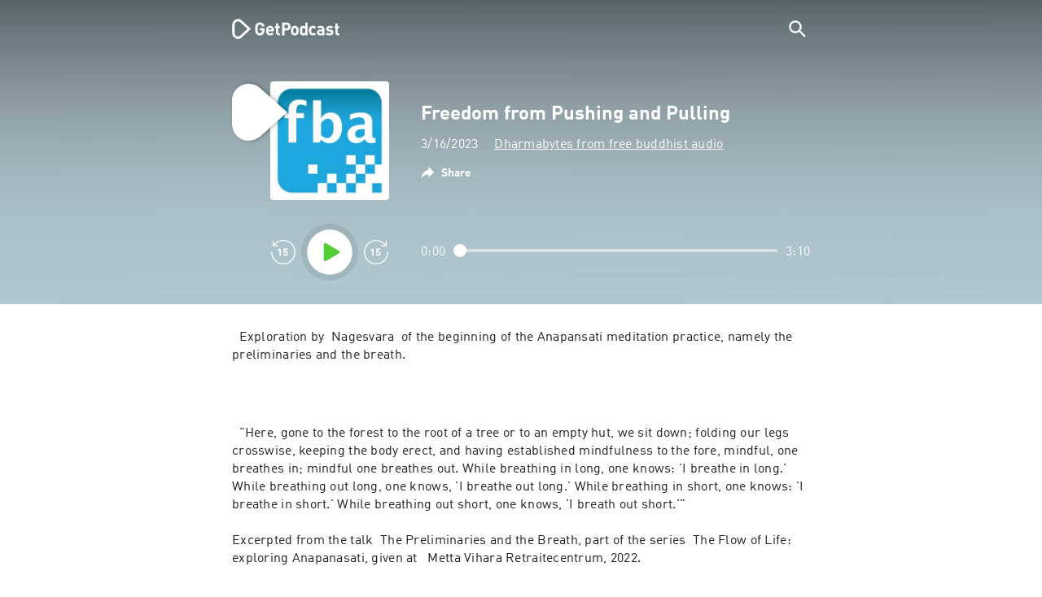

--- FILE ---
content_type: text/html; charset=utf-8
request_url: https://getpodcast.com/uk/podcast/dharmabytes-from-free-buddhist-audio/freedom-from-pushing-and-pulling_03f568f7f2
body_size: 29184
content:
<!DOCTYPE html><html lang="uk"><head><meta name="next-font-preconnect" /><meta httpEquiv="X-UA-Compatible" content="IE=edge,chrome=1" /><meta name="viewport" content="width=device-width, initial-scale=1.0" /><meta charSet="utf-8" /><meta name="google" content="nopagereadaloud" /><link rel="shortcut icon" href="/assets/favicon.ico" /><link rel="apple-touch-icon" sizes="180x180" href="/assets/apple-touch-icon.png" /><link rel="icon" type="image/png" sizes="48x48" href="/assets/favicon-48x48.png" /><link rel="icon" type="image/png" sizes="32x32" href="/assets/favicon-32x32.png" /><link rel="icon" type="image/png" sizes="16x16" href="/assets/favicon-16x16.png" /><link rel="mask-icon" href="/assets/safari-pinned-tab.svg" color="#5bbad5" /><link rel="preload" href="/assets/fonts/DINWebPro.woff2" as="font" type="font/woff2" crossorigin /><link rel="preload" href="/assets/fonts/DINWebPro-Bold.woff2" as="font" type="font/woff2" crossorigin /><link rel="preload" href="/assets/images/square.png" as="image" /><meta name="msapplication-TileColor" content="#00aba9" /><meta name="google-site-verification" content="SPCausbI1cLetyY_iFCr3T2ZcAiEXhDcu_NFNeFCILE" /><script>
          window.startTime = Date.now();
          !function () { var e = function () { var e, t = "__tcfapiLocator", a = [], n = window; for (; n;) { try { if (n.frames[t]) { e = n; break } } catch (e) { } if (n === window.top) break; n = n.parent } e || (!function e() { var a = n.document, r = !!n.frames[t]; if (!r) if (a.body) { var i = a.createElement("iframe"); i.style.cssText = "display:none", i.name = t, a.body.appendChild(i) } else setTimeout(e, 5); return !r }(), n.__tcfapi = function () { for (var e, t = arguments.length, n = new Array(t), r = 0; r < t; r++)n[r] = arguments[r]; if (!n.length) return a; if ("setGdprApplies" === n[0]) n.length > 3 && 2 === parseInt(n[1], 10) && "boolean" == typeof n[3] && (e = n[3], "function" == typeof n[2] && n[2]("set", !0)); else if ("ping" === n[0]) { var i = { gdprApplies: e, cmpLoaded: !1, cmpStatus: "stub" }; "function" == typeof n[2] && n[2](i) } else a.push(n) }, n.addEventListener("message", (function (e) { var t = "string" == typeof e.data, a = {}; try { a = t ? JSON.parse(e.data) : e.data } catch (e) { } var n = a.__tcfapiCall; n && window.__tcfapi(n.command, n.version, (function (a, r) { var i = { __tcfapiReturn: { returnValue: a, success: r, callId: n.callId } }; t && (i = JSON.stringify(i)), e.source.postMessage(i, "*") }), n.parameter) }), !1)) }; "undefined" != typeof module ? module.exports = e : e() }();
          function UUID(){var x=(new Date).getTime();return"xxxxxxxx-xxxx-4xxx-yxxx-xxxxxxxxxxxx".replace(/[xy]/g,function(e){var t=(x+16*Math.random())%16|0;return x=Math.floor(x/16),("x"==e?t:3&t|8).toString(16)})}function setCookie(e,t,x){var n=new Date;n.setTime(n.getTime()+24*x*60*60*1e3);n="expires="+n.toUTCString();document.cookie=e+"="+t+";"+n+";path=/"}function readCookie(e){for(var t=e+"=",x=document.cookie.split(";"),n=0;n<x.length;n++){for(var o=x[n];" "==o.charAt(0);)o=o.substring(1,o.length);if(0==o.indexOf(t))return o.substring(t.length,o.length)}return null}var uuid,consentCookie=readCookie("authId");null===consentCookie&&setCookie("authId",uuid=UUID(),365);
          </script><script id="rnd_cmp" src="/assets/js/cmp/rnd.js?_=09112021" onLoad="initCMP()" async></script><script id="show-banner">
          function initCMP () {
              RND.CMP.initialize({
                debug: true,
                privacyLink: '/privacy-policy',
                privacyManagerId: 238149,
                languageDetection: true,
                allowedLanguages:  ['de', 'en', 'fr', 'es', 'pt', 'it', 'pl', 'da', 'sv'],
                fallbackLanguage: 'en',
                sp: {
                  config: {
                    baseEndpoint: 'https://cdn.privacy-mgmt.com'
                    ,propertyHref: 'https://getpodcast.com'
                  }
                }
              });
          }</script><style>
  a,abbr,acronym,address,applet,article,aside,audio,b,big,blockquote,body,canvas,caption,center,cite,code,dd,del,details,dfn,div,dl,dt,em,embed,fieldset,figcaption,figure,footer,form,h1,h2,h3,h4,h5,h6,header,hgroup,html,i,iframe,img,ins,kbd,label,legend,li,mark,menu,nav,object,ol,output,p,pre,q,ruby,s,samp,section,small,span,strike,strong,sub,summary,sup,table,tbody,td,tfoot,th,thead,time,tr,tt,u,ul,var,video{margin:0;padding:0;border:0;font-size:100%;vertical-align:baseline}:focus{outline:0}article,aside,details,figcaption,figure,footer,header,hgroup,menu,nav,section{display:block}body{line-height:1}ol,ul{list-style:none}blockquote,q{quotes:none}blockquote:after,blockquote:before,q:after,q:before{content:'';content:none}table{border-collapse:collapse;border-spacing:0}input[type=search]::-webkit-search-cancel-button,input[type=search]::-webkit-search-decoration,input[type=search]::-webkit-search-results-button,input[type=search]::-webkit-search-results-decoration{-webkit-appearance:none;-moz-appearance:none}input[type=search]{-webkit-appearance:none;-moz-appearance:none;-webkit-box-sizing:content-box;-moz-box-sizing:content-box;box-sizing:content-box}textarea{overflow:auto;vertical-align:top;resize:vertical}audio,canvas,video{display:inline-block;max-width:100%}audio:not([controls]){display:none;height:0}[hidden]{display:none}html{font-size:100%;-webkit-text-size-adjust:100%;-ms-text-size-adjust:100%}a:focus{outline:thin dotted}a:active,a:hover{outline:0}img{border:0;-ms-interpolation-mode:bicubic}figure{margin:0}form{margin:0}fieldset{border:1px solid silver;margin:0 2px;padding:.35em .625em .75em}legend{border:0;padding:0;white-space:normal}button,input,select,textarea{font-size:100%;margin:0;vertical-align:baseline}button,input{line-height:normal}button,select{text-transform:none}button,html input[type=button],input[type=reset],input[type=submit]{-webkit-appearance:button;cursor:pointer}button[disabled],html input[disabled]{cursor:default}input[type=checkbox],input[type=radio]{box-sizing:border-box;padding:0}input[type=search]{-webkit-appearance:textfield;-moz-box-sizing:content-box;-webkit-box-sizing:content-box;box-sizing:content-box}input[type=search]::-webkit-search-cancel-button,input[type=search]::-webkit-search-decoration{-webkit-appearance:none}button::-moz-focus-inner,input::-moz-focus-inner{border:0;padding:0}textarea{overflow:auto;vertical-align:top}table{border-collapse:collapse;border-spacing:0}button,html,input,select,textarea{color:#222}::-moz-selection{background:#b3d4fc;text-shadow:none}::selection{background:#b3d4fc;text-shadow:none}img{vertical-align:middle}fieldset{border:0;margin:0;padding:0}textarea{resize:vertical}.chromeframe{margin:.2em 0;background:#ccc;color:#000;padding:.2em 0}em{font-style:italic}strong{font-weight:700}*{box-sizing:border-box}

  @font-face {
    font-family: radio;
    src: local(
            '-apple-system,BlinkMacSystemFont,"Segoe UI",Roboto,"Helvetica Neue",Arial,sans-serif,"Apple Color Emoji","Segoe UI Emoji","Segoe UI Symbol","Noto Color Emoji"'
    ),
    url('/assets/fonts/DINWebPro.woff2') format('woff2');
    font-style: normal;
    font-weight: normal;
    font-display: swap;
    text-rendering: optimizeLegibility;
  }

  @font-face {
    font-family: radio;
    src: local(
            '-apple-system,BlinkMacSystemFont,"Segoe UI",Roboto,"Helvetica Neue",Arial,sans-serif,"Apple Color Emoji","Segoe UI Emoji","Segoe UI Symbol","Noto Color Emoji"'
    ),
    url('/assets/fonts/DINWebPro-Bold.woff2') format('woff2');
    font-style: normal;
    font-weight: bold;
    font-display: swap;
    text-rendering: optimizeLegibility;
  }

  body,
  input {
    font-family: radio;
    font-size: 14px;
    font-weight: normal;
    font-style: normal;
    font-stretch: normal;
    line-height: 1.43;
    letter-spacing: 0.25px;
    color: #1e1e1e;
    -webkit-overflow-scrolling: touch;
  }

  html,
  body {
    height: 100%;
    width: 100%;
  }

  .playbutton-stage {
    padding: 5px 0 0 5px;
  }
  .playbutton-stage .playbutton-styled {
    max-width: 70px !important;
  }
  .playbutton-stage .svgIcon svg {
    width: 70px;
    height: 70px;
  }

  .playbutton-cover {
    padding-left: 4px;
    padding-top: 4px;
  }
  .playbutton-cover .playbutton-styled {
    max-width: 50px !important;
  }
  .playbutton-cover .svgIcon svg {
    width: 50px;
    height: 50px;
  }

  .playbutton-sticky .playbutton-styled {
    max-width: 57px !important;
    
  }
  .playbutton-sticky .svgIcon svg {
    width: 57px;
    height: 57px;
  }
  
  @media (min-width: 768px) {
    .playbutton-sticky {
      padding-top: 4px;
    }
  }
  @media (max-width: 767px) {
    .playbutton-cover {
      padding-left: 2px;
      padding-top: 2px;
    }
    .playbutton-cover .playbutton-styled {
      max-width: 42px !important;
    }
    .playbutton-cover .svgIcon svg {
      width: 42px;
      height: 42px;
    }
    .playbutton-sticky .playbutton-styled {
      max-width: 40px !important;
    }
    .playbutton-sticky .svgIcon svg {
      width: 40px;
      height: 40px;
    } 
  }
</style><title>Freedom from Pushing and Pulling - Dharmabytes from free buddhist audio</title><meta name="description" content="Listen to Freedom from Pushing and Pulling - Dharmabytes from free buddhist audio podcast for free on GetPodcast." /><meta name="robots" content="index,follow,max-snippet:-1,max-image-preview:large" /><meta property="og:url" content="https://getpodcast.com/uk/podcast/dharmabytes-from-free-buddhist-audio/freedom-from-pushing-and-pulling_03f568f7f2" /><meta property="og:title" content="Freedom from Pushing and Pulling" /><meta property="og:description" content="Listen to Freedom from Pushing and Pulling - Dharmabytes from free buddhist audio podcast for free on GetPodcast." /><meta property="og:type" content="website" /><meta property="og:site_name" content="GetPodcast" /><meta property="og:image" content="https://getpodcast.com/assets/images/splash/logo-1200x630.png" /><meta name="twitter:card" content="summary_large_image" /><meta name="twitter:title" content="Freedom from Pushing and Pulling" /><meta name="twitter:description" content="Listen to Freedom from Pushing and Pulling - Dharmabytes from free buddhist audio podcast for free on GetPodcast." /><meta name="twitter:image" content="https://getpodcast.com/assets/images/splash/logo-1200x630.png" /><link rel="alternate" hrefLang="de-at" href="https://getpodcast.com/at/podcast/dharmabytes-from-free-buddhist-audio/freedom-from-pushing-and-pulling_03f568f7f2" /><link rel="alternate" hrefLang="de-de" href="https://getpodcast.com/de/podcast/dharmabytes-from-free-buddhist-audio/freedom-from-pushing-and-pulling_03f568f7f2" /><link rel="alternate" hrefLang="de" href="https://getpodcast.com/de/podcast/dharmabytes-from-free-buddhist-audio/freedom-from-pushing-and-pulling_03f568f7f2" /><link rel="alternate" hrefLang="da" href="https://getpodcast.com/dk/podcast/dharmabytes-from-free-buddhist-audio/freedom-from-pushing-and-pulling_03f568f7f2" /><link rel="alternate" hrefLang="es" href="https://getpodcast.com/es/podcast/dharmabytes-from-free-buddhist-audio/freedom-from-pushing-and-pulling_03f568f7f2" /><link rel="alternate" hrefLang="fr" href="https://getpodcast.com/fr/podcast/dharmabytes-from-free-buddhist-audio/freedom-from-pushing-and-pulling_03f568f7f2" /><link rel="alternate" hrefLang="en-gb" href="https://getpodcast.com/uk/podcast/dharmabytes-from-free-buddhist-audio/freedom-from-pushing-and-pulling_03f568f7f2" /><link rel="alternate" hrefLang="it" href="https://getpodcast.com/it/podcast/dharmabytes-from-free-buddhist-audio/freedom-from-pushing-and-pulling_03f568f7f2" /><link rel="alternate" hrefLang="pl" href="https://getpodcast.com/pl/podcast/dharmabytes-from-free-buddhist-audio/freedom-from-pushing-and-pulling_03f568f7f2" /><link rel="alternate" hrefLang="pt" href="https://getpodcast.com/pt/podcast/dharmabytes-from-free-buddhist-audio/freedom-from-pushing-and-pulling_03f568f7f2" /><link rel="alternate" hrefLang="sv" href="https://getpodcast.com/se/podcast/dharmabytes-from-free-buddhist-audio/freedom-from-pushing-and-pulling_03f568f7f2" /><link rel="alternate" hrefLang="en-us" href="https://getpodcast.com/podcast/dharmabytes-from-free-buddhist-audio/freedom-from-pushing-and-pulling_03f568f7f2" /><link rel="alternate" hrefLang="en" href="https://getpodcast.com/podcast/dharmabytes-from-free-buddhist-audio/freedom-from-pushing-and-pulling_03f568f7f2" /><link rel="canonical" href="https://getpodcast.com/uk/podcast/dharmabytes-from-free-buddhist-audio/freedom-from-pushing-and-pulling_03f568f7f2" /><link rel="preload" href="https://podcast-images-prod.radio-assets.com/300/dharmabytes-from-free-buddhist-audio.jpeg?version=37b30ad9ebf1a7acad9037556244219ec7bd4974" as="image" /><meta name="next-head-count" content="45" /><noscript data-n-css></noscript><script defer noModule src="/_next/static/chunks/polyfills-5cd94c89d3acac5f.js"></script><script src="/_next/static/chunks/webpack-4a1853a56933a9c7.js" defer></script><script src="/_next/static/chunks/framework-4cc980c1fc92f87d.js" defer></script><script src="/_next/static/chunks/main-07181bb3a1035316.js" defer></script><script src="/_next/static/chunks/pages/_app-97dd806ad24fd392.js" defer></script><script src="/_next/static/chunks/29107295-a2d0c8e72019a3ed.js" defer></script><script src="/_next/static/chunks/858-34a49e26c029909d.js" defer></script><script src="/_next/static/chunks/641-daa966751dca1081.js" defer></script><script src="/_next/static/chunks/pages/podcast/%5Bpodcast%5D/%5Bepisode%5D-8f763aeee82ba0e0.js" defer></script><script src="/_next/static/TLVfm-ZRIW0FvGABBmXx5/_buildManifest.js" defer></script><script src="/_next/static/TLVfm-ZRIW0FvGABBmXx5/_ssgManifest.js" defer></script><script src="/_next/static/TLVfm-ZRIW0FvGABBmXx5/_middlewareManifest.js" defer></script><style id="__jsx-2850323686">#nprogress{pointer-events:none;}#nprogress .bar{background:#64e646;position:fixed;z-index:9999;top:0;left:0;width:100%;height:2px;}#nprogress .peg{display:block;position:absolute;right:0px;width:100px;height:100%;box-shadow:0 0 10px #64e646,0 0 5px #64e646;opacity:1;-webkit-transform:rotate(3deg) translate(0px,-4px);-ms-transform:rotate(3deg) translate(0px,-4px);-webkit-transform:rotate(3deg) translate(0px,-4px);-ms-transform:rotate(3deg) translate(0px,-4px);transform:rotate(3deg) translate(0px,-4px);}#nprogress .spinner{display:block;position:fixed;z-index:1031;top:15px;right:15px;}#nprogress .spinner-icon{width:18px;height:18px;box-sizing:border-box;border:solid 2px transparent;border-top-color:#64e646;border-left-color:#64e646;border-radius:50%;-webkit-animation:nprogresss-spinner 400ms linear infinite;-webkit-animation:nprogress-spinner 400ms linear infinite;animation:nprogress-spinner 400ms linear infinite;}.nprogress-custom-parent{overflow:hidden;position:relative;}.nprogress-custom-parent #nprogress .spinner,.nprogress-custom-parent #nprogress .bar{position:absolute;}@-webkit-keyframes nprogress-spinner{0%{-webkit-transform:rotate(0deg);}100%{-webkit-transform:rotate(360deg);}}@-webkit-keyframes nprogress-spinner{0%{-webkit-transform:rotate(0deg);-ms-transform:rotate(0deg);transform:rotate(0deg);}100%{-webkit-transform:rotate(360deg);-ms-transform:rotate(360deg);transform:rotate(360deg);}}@keyframes nprogress-spinner{0%{-webkit-transform:rotate(0deg);-ms-transform:rotate(0deg);transform:rotate(0deg);}100%{-webkit-transform:rotate(360deg);-ms-transform:rotate(360deg);transform:rotate(360deg);}}</style><style data-styled data-styled-version="5.3.3">.iFtXGS{width:106px;vertical-align:middle;position:relative;}/*!sc*/
.iFtXGS path#icon{fill:#FFFFFF;}/*!sc*/
.iFtXGS path#text{fill:#FFFFFF;}/*!sc*/
@media (min-width:768px){.iFtXGS{width:132px;}}/*!sc*/
.ktXSIt{width:106px;vertical-align:middle;position:relative;}/*!sc*/
.ktXSIt path#icon{fill:#64E646;}/*!sc*/
.ktXSIt path#text{fill:#1E1E1E;}/*!sc*/
@media (min-width:768px){.ktXSIt{width:132px;}}/*!sc*/
data-styled.g1[id="Logo__SVG-sc-kn26s8-0"]{content:"iFtXGS,ktXSIt,"}/*!sc*/
.bwiwIZ{width:28px;height:28px;vertical-align:middle;outline:none;}/*!sc*/
.bwiwIZ:active{outline:none;}/*!sc*/
data-styled.g2[id="Icon__SVG-sc-pqbdkr-0"]{content:"bwiwIZ,"}/*!sc*/
.fryuta{-webkit-user-select:none;-moz-user-select:none;-ms-user-select:none;user-select:none;cursor:pointer;z-index:10;}/*!sc*/
.fryuta #close,.fryuta #search{stroke:#FFFFFF;}/*!sc*/
@media (min-width:768px){.fryuta{width:30px;height:30px;}}/*!sc*/
data-styled.g4[id="NavigationSearch__StyledIcon-sc-9nolk2-0"]{content:"fryuta,"}/*!sc*/
.fajCMX{position:relative;}/*!sc*/
data-styled.g6[id="NavigationSearch__Wrapper-sc-9nolk2-2"]{content:"fajCMX,"}/*!sc*/
.WWFqg{-webkit-transition:all ease-out 0.15s;transition:all ease-out 0.15s;display:-webkit-inline-box;display:-webkit-inline-flex;display:-ms-inline-flexbox;display:inline-flex;position:relative;padding-left:4px;z-index:9;}/*!sc*/
@media (min-width:768px){.WWFqg{height:30px;}}/*!sc*/
data-styled.g7[id="NavigationSearch__ButtonWrapper-sc-9nolk2-3"]{content:"WWFqg,"}/*!sc*/
.jVgKCw{display:-webkit-box;display:-webkit-flex;display:-ms-flexbox;display:flex;-webkit-align-items:center;-webkit-box-align:center;-ms-flex-align:center;align-items:center;}/*!sc*/
data-styled.g9[id="NavigationSearch__NoForm-sc-9nolk2-5"]{content:"jVgKCw,"}/*!sc*/
.eJcxag{max-width:710px;margin:0 auto;width:100%;}/*!sc*/
data-styled.g10[id="components__PageWrapper-sc-1nvrcl0-0"]{content:"eJcxag,"}/*!sc*/
.bYgKjR{-webkit-user-select:none;-moz-user-select:none;-ms-user-select:none;user-select:none;-webkit-backface-visibility:hidden;backface-visibility:hidden;-webkit-tap-highlight-color:transparent;-webkit-transition:all ease-out 0.15s;transition:all ease-out 0.15s;background-color:transparent;position:fixed;padding:0 20px;width:100%;height:60px;line-height:60px;z-index:1000;box-shadow:none;}/*!sc*/
@media (min-width:768px){.bYgKjR{height:70px;line-height:70px;}}/*!sc*/
data-styled.g12[id="Navigation__Wrapper-sc-uvqu1e-0"]{content:"bYgKjR,"}/*!sc*/
.gAMANT{margin:0 auto;width:100%;display:grid;grid-template-columns:106px auto;grid-template-rows:100%;grid-template-areas:logo . search;-webkit-align-items:center;-webkit-box-align:center;-ms-flex-align:center;align-items:center;}/*!sc*/
data-styled.g13[id="Navigation__Inner-sc-uvqu1e-1"]{content:"gAMANT,"}/*!sc*/
.gcGHxD{justify-self:end;top:1px;}/*!sc*/
data-styled.g14[id="Navigation__StyledSearch-sc-uvqu1e-2"]{content:"gcGHxD,"}/*!sc*/
.crfOsF:hover,.crfOsF:active,.crfOsF:focus{outline:0;}/*!sc*/
data-styled.g15[id="Navigation__LogoLink-sc-uvqu1e-3"]{content:"crfOsF,"}/*!sc*/
.kYKsIF{width:18px;height:18px;background-size:18px 18px;background-repeat:no-repeat;background-position:center;background-image:url( /assets/images/flags/uk@1x.png );}/*!sc*/
@media (-webkit-min-device-pixel-ratio:2), ( min--moz-device-pixel-ratio:2), ( -o-min-device-pixel-ratio:2/1), ( min-device-pixel-ratio:2), ( min-resolution:192dpi), ( min-resolution:2dppx){.kYKsIF{background-image:url( /assets/images/flags/uk@2x.png );}}/*!sc*/
@media (-webkit-min-device-pixel-ratio:3), ( min--moz-device-pixel-ratio:3), ( -o-min-device-pixel-ratio:3/1), ( min-device-pixel-ratio:3), ( min-resolution:384dpi), ( min-resolution:3dppx){.kYKsIF{background-image:url( /assets/images/flags/uk@3x.png);}}/*!sc*/
data-styled.g16[id="CountryIcon-sc-1mwhrcq-0"]{content:"kYKsIF,"}/*!sc*/
.ktyzes{display:inline-block;text-align:center;-webkit-text-decoration:none;text-decoration:none;position:relative;z-index:0;padding-left:23px;}/*!sc*/
data-styled.g17[id="LanguagePicker__Label-sc-1kxex54-0"]{content:"ktyzes,"}/*!sc*/
.gwscSw{position:absolute;width:18px;height:18px;left:0;top:0;}/*!sc*/
data-styled.g18[id="LanguagePicker__StyledCountryIcon-sc-1kxex54-1"]{content:"gwscSw,"}/*!sc*/
.lpiikl{width:14px;height:14px;z-index:0;-webkit-transform:rotate(-90deg);-ms-transform:rotate(-90deg);transform:rotate(-90deg);position:relative;margin-left:5px;top:2px;}/*!sc*/
data-styled.g19[id="LanguagePicker__StyledChevron-sc-1kxex54-2"]{content:"lpiikl,"}/*!sc*/
.dcraAT{text-align:center;-webkit-text-decoration:none;text-decoration:none;color:#1E1E1E;-webkit-user-select:none;-moz-user-select:none;-ms-user-select:none;user-select:none;-webkit-tap-highlight-color:transparent;}/*!sc*/
.dcraAT:hover,.dcraAT:active,.dcraAT:focus{outline:0;}/*!sc*/
data-styled.g20[id="LanguagePicker__StyledLink-sc-1kxex54-3"]{content:"dcraAT,"}/*!sc*/
.hfrvzp{display:none;}/*!sc*/
@media (min-width:768px){.hfrvzp{display:inline-block;}}/*!sc*/
.fRrCPG{display:inline-block;}/*!sc*/
@media (min-width:768px){.fRrCPG{display:inline-block;}}/*!sc*/
data-styled.g21[id="AppLink__LinkApp-sc-54x8rf-0"]{content:"hfrvzp,fRrCPG,"}/*!sc*/
.hTgDSs{display:block;width:100%;text-align:center;}/*!sc*/
@media (min-width:768px){.hTgDSs{display:inherit;width:auto;padding-right:0;text-align:left;-webkit-box-pack:center;-webkit-justify-content:center;-ms-flex-pack:center;justify-content:center;-webkit-align-items:center;-webkit-box-align:center;-ms-flex-align:center;align-items:center;}.hTgDSs .AppLink-sc-54x8rf-2:first-child{margin-right:10px;}}/*!sc*/
data-styled.g24[id="AppLinks__Wrapper-sc-qg55x-0"]{content:"hTgDSs,"}/*!sc*/
.kuCzjq{-webkit-flex-shrink:0;-ms-flex-negative:0;flex-shrink:0;padding:50px 20px 90px 20px;background-color:rgba(240,240,240,0.6);}/*!sc*/
@media (min-width:768px){.kuCzjq{padding:50px 20px 110px 20px;}}/*!sc*/
data-styled.g25[id="Footer__Wrapper-sc-1hapenx-0"]{content:"kuCzjq,"}/*!sc*/
.HPTmn{font-size:16px;font-weight:bold;font-style:normal;font-stretch:normal;line-height:1.38;-webkit-letter-spacing:0.28px;-moz-letter-spacing:0.28px;-ms-letter-spacing:0.28px;letter-spacing:0.28px;text-align:center;}/*!sc*/
data-styled.g28[id="Footer__Main-sc-1hapenx-3"]{content:"HPTmn,"}/*!sc*/
.hKOoUz{font-weight:normal;}/*!sc*/
data-styled.g29[id="Footer__Secondary-sc-1hapenx-4"]{content:"hKOoUz,"}/*!sc*/
.voMYQ{position:relative;text-align:center;white-space:nowrap;}/*!sc*/
data-styled.g30[id="Footer__LinkItem-sc-1hapenx-5"]{content:"voMYQ,"}/*!sc*/
.eHHIBo{display:-webkit-box;display:-webkit-flex;display:-ms-flexbox;display:flex;-webkit-flex-wrap:wrap;-ms-flex-wrap:wrap;flex-wrap:wrap;width:100%;margin:50px auto;padding:0 5px;-webkit-box-pack:center;-webkit-justify-content:center;-ms-flex-pack:center;justify-content:center;}/*!sc*/
.eHHIBo .Footer__LinkItem-sc-1hapenx-5{padding:5px 10px;}/*!sc*/
@media (min-width:768px){.eHHIBo{margin:0 auto 0 0;width:auto;padding:0 0 0 5px;}.eHHIBo .Footer__LinkItem-sc-1hapenx-5{padding:0;}}/*!sc*/
data-styled.g31[id="Footer__Links-sc-1hapenx-6"]{content:"eHHIBo,"}/*!sc*/
.hvskIS{text-align:center;-webkit-text-decoration:none;text-decoration:none;color:#1E1E1E;-webkit-user-select:none;-moz-user-select:none;-ms-user-select:none;user-select:none;-webkit-tap-highlight-color:transparent;}/*!sc*/
.hvskIS:hover,.hvskIS:active,.hvskIS:focus{outline:0;}/*!sc*/
@media (min-width:768px){.hvskIS{margin-right:20px;}}/*!sc*/
data-styled.g32[id="Footer__StyledLink-sc-1hapenx-7"]{content:"hvskIS,"}/*!sc*/
.hChjHW{margin:0;padding:0;background:transparent;border:none;text-align:center;-webkit-text-decoration:none;text-decoration:none;font-size:inherit;font-family:inherit;color:#1E1E1E;-webkit-user-select:none;-moz-user-select:none;-ms-user-select:none;user-select:none;-webkit-tap-highlight-color:transparent;}/*!sc*/
.hChjHW:hover,.hChjHW:active,.hChjHW:focus{outline:0;}/*!sc*/
@media (min-width:768px){.hChjHW{margin-right:20px;}}/*!sc*/
data-styled.g33[id="Footer__StyledLinkLikeButton-sc-1hapenx-8"]{content:"hChjHW,"}/*!sc*/
.eaaKzR{display:-webkit-box;display:-webkit-flex;display:-ms-flexbox;display:flex;padding:0 5px;width:100%;-webkit-align-items:flex-end;-webkit-box-align:flex-end;-ms-flex-align:flex-end;align-items:flex-end;-webkit-box-pack:justify;-webkit-justify-content:space-between;-ms-flex-pack:justify;justify-content:space-between;}/*!sc*/
@media (min-width:768px){.eaaKzR{max-width:240px;margin:0 auto;padding:0 5px 0 20px;}}/*!sc*/
data-styled.g34[id="Footer__Legal-sc-1hapenx-9"]{content:"eaaKzR,"}/*!sc*/
.QJCCy{white-space:nowrap;text-align:center;-webkit-text-decoration:none;text-decoration:none;color:#1E1E1E;padding-right:20px;-webkit-user-select:none;-moz-user-select:none;-ms-user-select:none;user-select:none;-webkit-tap-highlight-color:transparent;}/*!sc*/
.QJCCy:hover,.QJCCy:active,.QJCCy:focus{outline:0;}/*!sc*/
data-styled.g35[id="Footer__Copyright-sc-1hapenx-10"]{content:"QJCCy,"}/*!sc*/
@media (min-width:768px){.bNufPO{display:-webkit-box;display:-webkit-flex;display:-ms-flexbox;display:flex;-webkit-align-items:flex-end;-webkit-box-align:flex-end;-ms-flex-align:flex-end;align-items:flex-end;-webkit-box-pack:justify;-webkit-justify-content:space-between;-ms-flex-pack:justify;justify-content:space-between;margin-top:40px;}}/*!sc*/
data-styled.g37[id="Footer__FooterLinks-sc-1hapenx-12"]{content:"bNufPO,"}/*!sc*/
.kFxaEa{text-align:center;padding-top:45px;}/*!sc*/
data-styled.g38[id="Footer__StyledAppLinks-sc-1hapenx-13"]{content:"kFxaEa,"}/*!sc*/
.hcePJY{margin-top:25px;}/*!sc*/
@media (min-width:768px){.hcePJY{margin-top:0;}}/*!sc*/
data-styled.g39[id="Logo__LogoContainer-sc-1zms5r-0"]{content:"hcePJY,"}/*!sc*/
.kHxrAE{min-height:100%;position:relative;}/*!sc*/
data-styled.g47[id="Page__Wrapper-sc-1ch93uo-0"]{content:"kHxrAE,"}/*!sc*/
.fzXDGp{min-height:100vh;display:-webkit-box;display:-webkit-flex;display:-ms-flexbox;display:flex;-webkit-flex-direction:column;-ms-flex-direction:column;flex-direction:column;-webkit-align-items:stretch;-webkit-box-align:stretch;-ms-flex-align:stretch;align-items:stretch;}/*!sc*/
data-styled.g48[id="Page-sc-1ch93uo-1"]{content:"fzXDGp,"}/*!sc*/
.ehtDuQ{-webkit-box-flex:1;-webkit-flex-grow:1;-ms-flex-positive:1;flex-grow:1;}/*!sc*/
data-styled.g49[id="Page__Main-sc-1ch93uo-2"]{content:"ehtDuQ,"}/*!sc*/
.iKbVVI:hover{-webkit-filter:drop-shadow(0 0 4px rgba(0,0,0,0.5));-webkit-filter:drop-shadow(0 0 4px rgba(0,0,0,0.5));filter:drop-shadow(0 0 4px rgba(0,0,0,0.5));}/*!sc*/
.iKbVVI:active{-webkit-filter:drop-shadow(0 0 4px rgba(0,0,0,1));-webkit-filter:drop-shadow(0 0 4px rgba(0,0,0,1));filter:drop-shadow(0 0 4px rgba(0,0,0,1));}/*!sc*/
@supports (-webkit-overflow-scrolling:touch){.iKbVVI:hover,.iKbVVI:active{-webkit-filter:none;-webkit-filter:none;filter:none;}}/*!sc*/
.iKbVVI .playbutton-styled{-webkit-animation:2s linear infinite svg-animation;animation:2s linear infinite svg-animation;fill:none;max-width:40px;}/*!sc*/
.iKbVVI > svg circle{display:block;fill:none;stroke:white;stroke-linecap:round;stroke-width:10px;}/*!sc*/
@media all and (-ms-high-contrast:none){.iKbVVI > svg circle{stroke-width:0;}}/*!sc*/
.iKbVVI > svg circle.animated{-webkit-animation:1.4s ease-in-out infinite both circle-animation;animation:1.4s ease-in-out infinite both circle-animation;stroke-dasharray:283;stroke-dashoffset:280;-webkit-transform-origin:50% 50%;-ms-transform-origin:50% 50%;transform-origin:50% 50%;}/*!sc*/
@-webkit-keyframes svg-animation{0%{-webkit-transform:rotateZ(0deg);-ms-transform:rotateZ(0deg);transform:rotateZ(0deg);}100%{-webkit-transform:rotateZ(360deg);-ms-transform:rotateZ(360deg);transform:rotateZ(360deg);}}/*!sc*/
@keyframes svg-animation{0%{-webkit-transform:rotateZ(0deg);-ms-transform:rotateZ(0deg);transform:rotateZ(0deg);}100%{-webkit-transform:rotateZ(360deg);-ms-transform:rotateZ(360deg);transform:rotateZ(360deg);}}/*!sc*/
@-webkit-keyframes circle-animation{0%,25%{stroke-dashoffset:280;-webkit-transform:rotate(0);-ms-transform:rotate(0);transform:rotate(0);}50%,75%{stroke-dashoffset:75;-webkit-transform:rotate(45deg);-ms-transform:rotate(45deg);transform:rotate(45deg);}100%{stroke-dashoffset:280;-webkit-transform:rotate(360deg);-ms-transform:rotate(360deg);transform:rotate(360deg);}}/*!sc*/
@keyframes circle-animation{0%,25%{stroke-dashoffset:280;-webkit-transform:rotate(0);-ms-transform:rotate(0);transform:rotate(0);}50%,75%{stroke-dashoffset:75;-webkit-transform:rotate(45deg);-ms-transform:rotate(45deg);transform:rotate(45deg);}100%{stroke-dashoffset:280;-webkit-transform:rotate(360deg);-ms-transform:rotate(360deg);transform:rotate(360deg);}}/*!sc*/
data-styled.g50[id="Toggle-sc-vfpwvg-0"]{content:"iKbVVI,"}/*!sc*/
.liNYjv{width:100%;height:auto;border-radius:4px;background-size:cover;background-position:top center;background-repeat:no-repeat;background-color:#f0f0f0;box-shadow:0 0 10px 0 rgba(0,0,0,0);-webkit-transition:box-shadow linear 0.1s;transition:box-shadow linear 0.1s;position:relative;background-image:url("https://podcast-images-prod.radio-assets.com/300/dharmabytes-from-free-buddhist-audio.jpeg?version=37b30ad9ebf1a7acad9037556244219ec7bd4974");}/*!sc*/
.ialYGk{width:100%;height:auto;border-radius:4px;background-size:cover;background-position:top center;background-repeat:no-repeat;background-color:#f0f0f0;box-shadow:0 0 10px 0 rgba(0,0,0,0);-webkit-transition:box-shadow linear 0.1s;transition:box-shadow linear 0.1s;position:relative;}/*!sc*/
data-styled.g52[id="Cover__CoverImage-sc-8sp4zu-1"]{content:"liNYjv,ialYGk,"}/*!sc*/
.lhSQxY{width:100%;border-radius:4px;position:relative;-webkit-transition:box-shadow linear 0.1s;transition:box-shadow linear 0.1s;border:solid 3px #ffffff;}/*!sc*/
.lhSQxY .Cover__CoverImage-sc-8sp4zu-1{border-radius:0;}/*!sc*/
.zuTsf{width:100%;border-radius:4px;position:relative;-webkit-transition:box-shadow linear 0.1s;transition:box-shadow linear 0.1s;}/*!sc*/
data-styled.g53[id="Cover__CoverWrapper-sc-8sp4zu-2"]{content:"lhSQxY,zuTsf,"}/*!sc*/
.cTaIaQ{background-color:#aec6cf;background-image:url(/assets/images/overlay/header.png);background-size:100% 100%;min-height:380px;padding-top:74px;padding-bottom:30px;-webkit-transition:background linear 0.5s;transition:background linear 0.5s;}/*!sc*/
@media (min-width:768px){.cTaIaQ{min-height:340px;padding-top:100px;padding-bottom:0;}}/*!sc*/
data-styled.g68[id="StageWrapper__Wrapper-sc-1qxjyh3-0"]{content:"cTaIaQ,"}/*!sc*/
.eUiFPo{margin-bottom:40px;position:relative;word-wrap:break-word;display:-webkit-box;-webkit-line-clamp:100;-webkit-box-orient:vertical;overflow:hidden;white-space:pre-wrap;}/*!sc*/
@media (min-width:768px){.eUiFPo{-webkit-line-clamp:100;font-size:16px;line-height:1.38;-webkit-letter-spacing:0.28px;-moz-letter-spacing:0.28px;-ms-letter-spacing:0.28px;letter-spacing:0.28px;}}/*!sc*/
.eUiFPo a{color:#1E1E1E;-webkit-transition:color linear .1s;transition:color linear .1s;}/*!sc*/
.eUiFPo a:visited{color:#1E1E1E;}/*!sc*/
.eUiFPo a:hover,.eUiFPo a:active{color:#64E646;}/*!sc*/
.eUiFPo p,.eUiFPo ul,.eUiFPo ol{margin-top:15px;margin-bottom:15px;}/*!sc*/
.eUiFPo ul,.eUiFPo ol{list-style-type:disc;list-style-position:inside;}/*!sc*/
.eUiFPo ul li,.eUiFPo ol li{padding-left:10px;}/*!sc*/
.eUiFPo > :first-child{margin-top:0px;}/*!sc*/
.eUiFPo > :last-child{margin-bottom:0px;}/*!sc*/
.eUiFPo .loadingLines{margin-bottom:50px;}/*!sc*/
data-styled.g70[id="DescriptionContent-sc-5yqs0z-0"]{content:"eUiFPo,"}/*!sc*/
.dtdxnF{-webkit-user-select:none;-moz-user-select:none;-ms-user-select:none;user-select:none;-webkit-tap-highlight-color:transparent;cursor:pointer;width:45px;height:45px;}/*!sc*/
.dtdxnF:hover,.dtdxnF:active,.dtdxnF:focus{outline:0;}/*!sc*/
@media (min-width:768px){.dtdxnF{width:57px;height:57px;}}/*!sc*/
data-styled.g75[id="EpisodeCover__ToggleButton-sc-qskan5-0"]{content:"dtdxnF,"}/*!sc*/
.dLfvcZ{position:absolute;width:100%;height:100%;z-index:100;display:-webkit-box;display:-webkit-flex;display:-ms-flexbox;display:flex;-webkit-box-pack:center;-webkit-justify-content:center;-ms-flex-pack:center;justify-content:center;-webkit-align-items:center;-webkit-box-align:center;-ms-flex-align:center;align-items:center;cursor:pointer;border-radius:4px;-webkit-transition:all linear 0.2s;transition:all linear 0.2s;}/*!sc*/
data-styled.g76[id="EpisodeCover__CoverButton-sc-qskan5-1"]{content:"dLfvcZ,"}/*!sc*/
.iRQdbT{width:100%;height:100%;}/*!sc*/
data-styled.g78[id="EpisodeListItem__Visual-sc-1ofbbx7-0"]{content:"iRQdbT,"}/*!sc*/
.gRFRIp{display:-webkit-box;display:-webkit-flex;display:-ms-flexbox;display:flex;padding-top:3px;}/*!sc*/
@media (min-width:768px){.gRFRIp{padding-top:1px;}}/*!sc*/
data-styled.g79[id="EpisodeListItem__Text-sc-1ofbbx7-1"]{content:"gRFRIp,"}/*!sc*/
.gyzhSv{font-size:16px;font-weight:bold;font-style:normal;font-stretch:normal;line-height:1.4;-webkit-letter-spacing:normal;-moz-letter-spacing:normal;-ms-letter-spacing:normal;letter-spacing:normal;text-align:left;color:#1E1E1E;}/*!sc*/
data-styled.g80[id="EpisodeListItem__EpisodeName-sc-1ofbbx7-2"]{content:"gyzhSv,"}/*!sc*/
.eRcJhA{word-break:break-word;line-height:1.4;cursor:pointer;color:#000;display:-webkit-box;-webkit-line-clamp:10;-webkit-box-orient:vertical;overflow:hidden;max-width:100%;}/*!sc*/
@media (min-width:768px){.eRcJhA{font-size:16px;line-height:1.4;-webkit-line-clamp:4;}}/*!sc*/
.eRcJhA a{color:#1E1E1E;-webkit-transition:color linear .1s;transition:color linear .1s;}/*!sc*/
.eRcJhA a:visited{color:#1E1E1E;}/*!sc*/
.eRcJhA a:hover,.eRcJhA a:active{color:#64E646;}/*!sc*/
.eRcJhA p,.eRcJhA ul,.eRcJhA ol{margin-top:15px;margin-bottom:15px;}/*!sc*/
.eRcJhA ul,.eRcJhA ol{list-style-type:disc;list-style-position:inside;}/*!sc*/
.eRcJhA ul li,.eRcJhA ol li{padding-left:10px;}/*!sc*/
.eRcJhA > :first-child{margin-top:0px;}/*!sc*/
.eRcJhA > :last-child{margin-bottom:0px;}/*!sc*/
.eRcJhA .loadingLines{margin-bottom:50px;}/*!sc*/
data-styled.g81[id="EpisodeListItem__EpisodeDescription-sc-1ofbbx7-3"]{content:"eRcJhA,"}/*!sc*/
.hOLcyk{display:-webkit-box;display:-webkit-flex;display:-ms-flexbox;display:flex;}/*!sc*/
data-styled.g82[id="EpisodeListItem__EpisodeMetaList-sc-1ofbbx7-4"]{content:"hOLcyk,"}/*!sc*/
.hBjlcE{font-size:16px;font-weight:bold;font-style:normal;font-stretch:normal;line-height:1.4;-webkit-letter-spacing:normal;-moz-letter-spacing:normal;-ms-letter-spacing:normal;letter-spacing:normal;text-align:left;color:#1E1E1E;color:#989898;margin-right:10px;}/*!sc*/
data-styled.g83[id="EpisodeListItem__EpisodeMeta-sc-1ofbbx7-5"]{content:"hBjlcE,"}/*!sc*/
.etryi{-webkit-user-select:none;-moz-user-select:none;-ms-user-select:none;user-select:none;-webkit-tap-highlight-color:transparent;display:inline-block;-webkit-text-decoration:none;text-decoration:none;}/*!sc*/
.etryi:hover,.etryi:active,.etryi:focus{outline:0;}/*!sc*/
data-styled.g84[id="EpisodeListItem__EpisodeLink-sc-1ofbbx7-6"]{content:"etryi,"}/*!sc*/
.cjRilX{display:grid;grid-template-columns:80px auto;grid-column-gap:20px;margin-bottom:30px;-webkit-align-items:center;-webkit-box-align:center;-ms-flex-align:center;align-items:center;justify-items:start;}/*!sc*/
@media (min-width:768px){.cjRilX{grid-template-columns:100px auto;grid-column-gap:30px;}}/*!sc*/
.cjRilX:hover .EpisodeCover-sc-qskan5-2{box-shadow:0 0 10px 0 rgba(0,0,0,0.5);}/*!sc*/
.cjRilX:active .EpisodeCover-sc-qskan5-2{box-shadow:0 0 10px 0 #000000;}/*!sc*/
data-styled.g85[id="EpisodeListItem__Wrapper-sc-1ofbbx7-7"]{content:"cjRilX,"}/*!sc*/
.hEiCcl{border-radius:4px;border:solid 1px #1e1e1e;padding:20px 20px 20px 20px;margin-bottom:40px;}/*!sc*/
@media (min-width:768px){.hEiCcl{padding:30px 30px 30px 30px;margin-top:20px;margin-bottom:35px;}}/*!sc*/
data-styled.g86[id="EpisodeList__Wrapper-sc-7k8d2n-0"]{content:"hEiCcl,"}/*!sc*/
.ddkvFf{text-align:left;}/*!sc*/
@media (min-width:768px){.ddkvFf{font-size:16px;line-height:1.5;-webkit-letter-spacing:normal;-moz-letter-spacing:normal;-ms-letter-spacing:normal;letter-spacing:normal;}}/*!sc*/
data-styled.g87[id="EpisodeList__Paragraph-sc-7k8d2n-1"]{content:"ddkvFf,"}/*!sc*/
.dOuPOs{height:28px;top:3px;left:0;position:absolute;-webkit-filter:drop-shadow(2px 0 2px rgba(0,0,0,0.3));-webkit-filter:drop-shadow(2px 0 2px rgba(0,0,0,0.3));filter:drop-shadow(2px 0 2px rgba(0,0,0,0.3));}/*!sc*/
.dOuPOs path{fill:#64E646;}/*!sc*/
@media (min-width:768px){.dOuPOs{height:38px;}}/*!sc*/
data-styled.g88[id="EpisodeList__StyledBubble-sc-7k8d2n-2"]{content:"dOuPOs,"}/*!sc*/
.fdFzRy{display:-webkit-box;display:-webkit-flex;display:-ms-flexbox;display:flex;}/*!sc*/
data-styled.g89[id="EpisodeList__Content-sc-7k8d2n-3"]{content:"fdFzRy,"}/*!sc*/
.hnTEWy{padding-right:16px;padding-left:18px;position:relative;}/*!sc*/
.hnTEWy .Cover__CoverWrapper-sc-8sp4zu-2{width:62px;height:62px;}/*!sc*/
@media (min-width:768px){.hnTEWy{padding-left:24px;padding-right:25px;}.hnTEWy .Cover__CoverWrapper-sc-8sp4zu-2{width:86px;height:86px;}}/*!sc*/
data-styled.g90[id="EpisodeList__Visual-sc-7k8d2n-4"]{content:"hnTEWy,"}/*!sc*/
.gKbRrO{padding-top:4px;text-align:right;}/*!sc*/
data-styled.g91[id="EpisodeList__Text-sc-7k8d2n-5"]{content:"gKbRrO,"}/*!sc*/
.jxdKgy{text-align:right;padding:15px 0 0 0;}/*!sc*/
@media (min-width:768px){.jxdKgy{display:-webkit-box;display:-webkit-flex;display:-ms-flexbox;display:flex;-webkit-box-pack:justify;-webkit-justify-content:space-between;-ms-flex-pack:justify;justify-content:space-between;-webkit-align-items:center;-webkit-box-align:center;-ms-flex-align:center;align-items:center;}}/*!sc*/
data-styled.g92[id="EpisodeList__Footer-sc-7k8d2n-6"]{content:"jxdKgy,"}/*!sc*/
.cskNzI{font-size:24px;font-weight:bold;font-style:normal;font-stretch:normal;line-height:1.33;-webkit-letter-spacing:normal;-moz-letter-spacing:normal;-ms-letter-spacing:normal;letter-spacing:normal;text-align:center;color:#1E1E1E;}/*!sc*/
@media (min-width:768px){.cskNzI{font-size:36px;line-height:1.17;}}/*!sc*/
data-styled.g93[id="Headline-sc-vutl6b-0"]{content:"cskNzI,"}/*!sc*/
.GgwXQ{font-size:16px;text-align:left;}/*!sc*/
data-styled.g94[id="Headline__HeadlineSmall-sc-vutl6b-1"]{content:"GgwXQ,"}/*!sc*/
.jQImDU{margin-bottom:30px;}/*!sc*/
@media (min-width:768px){.jQImDU{font-size:18px;line-height:1.33;}}/*!sc*/
data-styled.g96[id="EpisodeCollection__Title-sc-2kw65r-1"]{content:"jQImDU,"}/*!sc*/
.diKkok{padding:3px 30px 0 30px;display:inline-block;border-radius:24px;line-height:32px;font-style:normal;font-stretch:normal;-webkit-letter-spacing:normal;-moz-letter-spacing:normal;-ms-letter-spacing:normal;letter-spacing:normal;-webkit-font-smoothing:antialiased;-moz-osx-font-smoothing:grayscale;}/*!sc*/
data-styled.g97[id="Button__Inner-sc-1xnxnyo-0"]{content:"diKkok,"}/*!sc*/
.jbwdfX{cursor:pointer;font-weight:bold;font-style:normal;font-stretch:normal;-webkit-letter-spacing:0.28px;-moz-letter-spacing:0.28px;-ms-letter-spacing:0.28px;letter-spacing:0.28px;text-align:center;-webkit-user-select:none;-moz-user-select:none;-ms-user-select:none;user-select:none;color:#ffffff;display:inline-block;border-radius:24px;background-color:transparent;opacity:1;-webkit-user-select:none;-moz-user-select:none;-ms-user-select:none;user-select:none;-webkit-tap-highlight-color:transparent;}/*!sc*/
.jbwdfX:hover,.jbwdfX:active,.jbwdfX:focus{outline:0;}/*!sc*/
.jzslzn{cursor:pointer;font-weight:bold;font-style:normal;font-stretch:normal;-webkit-letter-spacing:0.28px;-moz-letter-spacing:0.28px;-ms-letter-spacing:0.28px;letter-spacing:0.28px;text-align:center;-webkit-user-select:none;-moz-user-select:none;-ms-user-select:none;user-select:none;color:#1e1e1e;display:inline-block;border-radius:24px;background-color:transparent;opacity:1;-webkit-user-select:none;-moz-user-select:none;-ms-user-select:none;user-select:none;-webkit-tap-highlight-color:transparent;}/*!sc*/
.jzslzn:hover,.jzslzn:active,.jzslzn:focus{outline:0;}/*!sc*/
data-styled.g98[id="Button__WrapperNaked-sc-1xnxnyo-1"]{content:"jbwdfX,jzslzn,"}/*!sc*/
.egvfOS{border:solid 1px #1e1e1e;background-color:#ffffff;}/*!sc*/
.egvfOS .Button__Inner-sc-1xnxnyo-0{border:solid 1px #ffffff;}/*!sc*/
.egvfOS .Button__Inner-sc-1xnxnyo-0:hover{border:solid 1px #1e1e1e;}/*!sc*/
data-styled.g99[id="Button__Wrapper-sc-1xnxnyo-2"]{content:"egvfOS,"}/*!sc*/
.dWqFVU{border-radius:20px;padding:3px 18px 0 15px;font-size:14px;}/*!sc*/
.dWqFVU .Button__IconFavorite-sc-1xnxnyo-4,.dWqFVU .Button__IconShare-sc-1xnxnyo-5{position:relative;top:-1px;margin-right:5px;width:23px;height:23px;}/*!sc*/
.dWqFVU .Button__IconFavorite-sc-1xnxnyo-4 path{stroke:#fff;}/*!sc*/
.dWqFVU .Button__IconShare-sc-1xnxnyo-5 path{stroke:#fff;fill:#fff;}/*!sc*/
data-styled.g103[id="Button__InnerSubscribe-sc-1xnxnyo-6"]{content:"dWqFVU,"}/*!sc*/
.hBQGrV{width:100%;padding:10px 0;text-align:center;}/*!sc*/
data-styled.g106[id="EpisodeList__ButtonWrapper-sc-pvc5wr-0"]{content:"hBQGrV,"}/*!sc*/
.elltQJ{padding:20px 0;}/*!sc*/
@media (min-width:768px){.elltQJ{padding:0;}}/*!sc*/
data-styled.g107[id="EpisodeStageText__Text-sc-14zg1py-0"]{content:"elltQJ,"}/*!sc*/
.fEjtGo{font-size:20px;font-weight:bold;font-style:normal;font-stretch:normal;line-height:1.2;-webkit-letter-spacing:normal;-moz-letter-spacing:normal;-ms-letter-spacing:normal;letter-spacing:normal;color:#ffffff;text-align:center;padding:10px 20px 0 20px;}/*!sc*/
@media (min-width:768px){.fEjtGo{font-size:24px;line-height:32px;text-align:left;padding:8px 0 0 0;}}/*!sc*/
data-styled.g108[id="EpisodeStageText__Name-sc-14zg1py-1"]{content:"fEjtGo,"}/*!sc*/
.czSnYo{color:#ffffff;}/*!sc*/
data-styled.g109[id="EpisodeStageText__PodcastLink-sc-14zg1py-2"]{content:"czSnYo,"}/*!sc*/
.jLauaB{-webkit-letter-spacing:0.25px;-moz-letter-spacing:0.25px;-ms-letter-spacing:0.25px;letter-spacing:0.25px;color:#ffffff;margin-top:10px;-webkit-text-decoration:underline;text-decoration:underline;text-align:center;padding:0 20px;}/*!sc*/
@media (min-width:768px){.jLauaB{font-size:16px;line-height:1.38;text-align:left;padding:0;}}/*!sc*/
data-styled.g110[id="EpisodeStageText__Subline-sc-14zg1py-3"]{content:"jLauaB,"}/*!sc*/
.bCpxVv{-webkit-text-decoration:none;text-decoration:none;}/*!sc*/
@media (min-width:768px){.bCpxVv{margin-right:20px;}}/*!sc*/
data-styled.g111[id="EpisodeStageText__Published-sc-14zg1py-4"]{content:"bCpxVv,"}/*!sc*/
.jHrnET{font-weight:normal;}/*!sc*/
data-styled.g112[id="EpisodeStageText__PodcastName-sc-14zg1py-5"]{content:"jHrnET,"}/*!sc*/
@media (min-width:768px){.grXBHB{display:-webkit-box;display:-webkit-flex;display:-ms-flexbox;display:flex;}}/*!sc*/
data-styled.g113[id="EpisodeStageText__WrapperSubline-sc-14zg1py-6"]{content:"grXBHB,"}/*!sc*/
.jWocnH{display:-webkit-box;display:-webkit-flex;display:-ms-flexbox;display:flex;-webkit-box-pack:center;-webkit-justify-content:center;-ms-flex-pack:center;justify-content:center;-webkit-align-items:center;-webkit-box-align:center;-ms-flex-align:center;align-items:center;margin-bottom:10px;}/*!sc*/
@media (min-width:768px){.jWocnH{margin-bottom:0;-webkit-order:2;-ms-flex-order:2;order:2;}}/*!sc*/
data-styled.g114[id="EpisodeStageProgress__ProgressWrapper-sc-11c062t-0"]{content:"jWocnH,"}/*!sc*/
.eyDOsG{-webkit-letter-spacing:0.25px;-moz-letter-spacing:0.25px;-ms-letter-spacing:0.25px;letter-spacing:0.25px;color:#ffffff;text-align:center;}/*!sc*/
@media (min-width:768px){.eyDOsG{font-size:16px;display:inline-block;text-align:left;}}/*!sc*/
data-styled.g115[id="EpisodeStageProgress__ProgressTime-sc-11c062t-1"]{content:"eyDOsG,"}/*!sc*/
.QRyaT{padding-right:10px;}/*!sc*/
data-styled.g116[id="EpisodeStageProgress__ProgressStart-sc-11c062t-2"]{content:"QRyaT,"}/*!sc*/
.dClbOO{padding-left:10px;}/*!sc*/
data-styled.g117[id="EpisodeStageProgress__ProgressEnd-sc-11c062t-3"]{content:"dClbOO,"}/*!sc*/
.iJFJYK{-webkit-appearance:none;-webkit-appearance:none;-moz-appearance:none;appearance:none;width:160px;height:4px;background-color:rgba(255,255,255,0.5);outline:none;position:relative;top:-1px;-webkit-box-flex:1;-webkit-flex-grow:1;-ms-flex-positive:1;flex-grow:1;}/*!sc*/
@media (min-width:768px){.iJFJYK{width:327px;margin-top:-2px;}}/*!sc*/
.iJFJYK::-webkit-slider-thumb{-webkit-appearance:none;-webkit-appearance:none;-moz-appearance:none;appearance:none;width:16px;height:16px;background-color:#ffffff;border-radius:50%;border:0px;-webkit-transition:all linear 0.1s;transition:all linear 0.1s;}/*!sc*/
.iJFJYK::-moz-range-thumb{width:16px;height:16px;background-color:#ffffff;border-radius:50%;}/*!sc*/
data-styled.g118[id="EpisodeStageProgress__ProcessRange-sc-11c062t-4"]{content:"iJFJYK,"}/*!sc*/
.iiwIsu{display:grid;-webkit-align-items:center;-webkit-box-align:center;-ms-flex-align:center;align-items:center;justify-items:center;-webkit-box-pack:center;-webkit-justify-content:center;-ms-flex-pack:center;justify-content:center;grid-template-columns:auto auto auto;}/*!sc*/
@media (min-width:768px){.iiwIsu{-webkit-order:1;-ms-flex-order:1;order:1;}}/*!sc*/
data-styled.g119[id="EpisodeStageControls__Controls-sc-vhh1av-0"]{content:"iiwIsu,"}/*!sc*/
.juxRJt{-webkit-user-select:none;-moz-user-select:none;-ms-user-select:none;user-select:none;-webkit-tap-highlight-color:transparent;width:80px;height:80px;margin:0 12px;cursor:pointer;}/*!sc*/
.juxRJt:hover,.juxRJt:active,.juxRJt:focus{outline:0;}/*!sc*/
@media (min-width:768px){.juxRJt{margin:0 2px;}}/*!sc*/
data-styled.g120[id="EpisodeStageControls__ToggleButton-sc-vhh1av-1"]{content:"juxRJt,"}/*!sc*/
.gujcOH{-webkit-user-select:none;-moz-user-select:none;-ms-user-select:none;user-select:none;-webkit-tap-highlight-color:transparent;width:30px;height:30px;}/*!sc*/
.gujcOH:hover,.gujcOH:active,.gujcOH:focus{outline:0;}/*!sc*/
data-styled.g121[id="EpisodeStageControls__ForwardButton-sc-vhh1av-2"]{content:"gujcOH,"}/*!sc*/
.fxbIbK{-webkit-user-select:none;-moz-user-select:none;-ms-user-select:none;user-select:none;-webkit-tap-highlight-color:transparent;width:30px;height:30px;}/*!sc*/
.fxbIbK:hover,.fxbIbK:active,.fxbIbK:focus{outline:0;}/*!sc*/
data-styled.g122[id="EpisodeStageControls__RewindButton-sc-vhh1av-3"]{content:"fxbIbK,"}/*!sc*/
.fwshpw{max-width:320px;padding:0 20px;margin:0 auto 10px auto;}/*!sc*/
@media (min-width:768px){.fwshpw{margin:0;max-width:100%;padding:24px 0 24px 40px;display:grid;-webkit-align-items:center;-webkit-box-align:center;-ms-flex-align:center;align-items:center;grid-template-columns:160px auto;grid-gap:20px 32px;}}/*!sc*/
data-styled.g123[id="EpisodeStageControls__Wrapper-sc-vhh1av-4"]{content:"fwshpw,"}/*!sc*/
.eEYoYG{width:106px;height:106px;position:relative;margin:0 auto;}/*!sc*/
@media (min-width:768px){.eEYoYG{width:146px;height:146px;}}/*!sc*/
data-styled.g124[id="EpisodeStageVisual__Visual-sc-am12vl-0"]{content:"eEYoYG,"}/*!sc*/
.evNGvD{height:52px;top:3px;left:-35px;position:absolute;-webkit-filter:drop-shadow(2px 0 2px rgba(0,0,0,0.3));-webkit-filter:drop-shadow(2px 0 2px rgba(0,0,0,0.3));filter:drop-shadow(2px 0 2px rgba(0,0,0,0.3));}/*!sc*/
@media (min-width:768px){.evNGvD{height:70px;left:-47px;}}/*!sc*/
data-styled.g125[id="EpisodeStageVisual__StyledBubble-sc-am12vl-1"]{content:"evNGvD,"}/*!sc*/
.cvWuvm{-webkit-user-select:none;-moz-user-select:none;-ms-user-select:none;user-select:none;-webkit-tap-highlight-color:transparent;display:inline-block;}/*!sc*/
.cvWuvm:hover,.cvWuvm:active,.cvWuvm:focus{outline:0;}/*!sc*/
data-styled.g138[id="Share__Wrapper-sc-av8l82-0"]{content:"cvWuvm,"}/*!sc*/
.ekDgqx{margin:0;position:absolute;bottom:-30px;right:0;}/*!sc*/
@media (min-width:768px){.ekDgqx{margin:5px 0 0 -18px;position:inherit;bottom:auto;right:auto;}}/*!sc*/
data-styled.g139[id="EpisodeStageButtons__Buttons-sc-4liujm-0"]{content:"ekDgqx,"}/*!sc*/
.sgNxH{width:100%;max-width:710px;margin:0 auto;position:relative;}/*!sc*/
data-styled.g140[id="EpisodeStage__Inner-sc-1x7q1o5-0"]{content:"sgNxH,"}/*!sc*/
@media (min-width:768px){.clWliQ{text-align:left;}}/*!sc*/
data-styled.g141[id="EpisodeStage__Content-sc-1x7q1o5-1"]{content:"clWliQ,"}/*!sc*/
@media (min-width:768px){.fPdLUf{padding-left:40px;display:grid;-webkit-align-items:center;-webkit-box-align:center;-ms-flex-align:center;align-items:center;grid-template-columns:160px auto;grid-gap:20px 32px;}}/*!sc*/
data-styled.g142[id="EpisodeStage__TopContent-sc-1x7q1o5-2"]{content:"fPdLUf,"}/*!sc*/
.fdtNMh{padding:30px 20px;}/*!sc*/
data-styled.g143[id="episode__Wrapper-sc-ck4gxr-0"]{content:"fdtNMh,"}/*!sc*/
</style></head><body><div id="__next"><script type="cmp-managed" data-vendor-id="5ea2d4894e5aa15059fde8a0" data-vendor-name="Google Tag Manager">
                (function (w, d, s, l, i) {
                w[l] = w[l] || [];
                w[l].push({'gtm.start': new Date().getTime(), event: 'gtm.js'});
                var f = d.getElementsByTagName(s)[0], j = d.createElement(s), dl = l != 'dataLayer' ? '&l=' + l : '';
                j.async = true;
                j.src = '//www.googletagmanager.com/gtm.js?id=' + i + dl;
                f.parentNode.insertBefore(j, f);
              })(window, document, 'script', 'dataLayer', 'GTM-PLSDF2Q');
              </script><div id="content" class="Page__Wrapper-sc-1ch93uo-0 kHxrAE"><div data-testid="navigation-bar" class="Navigation__Wrapper-sc-uvqu1e-0 bYgKjR"><div class="components__PageWrapper-sc-1nvrcl0-0 Navigation__Inner-sc-uvqu1e-1 eJcxag gAMANT"><a data-testid="logo-link" title="Listen to podcasts on getpodcast.com" aria-label="GetPodcast" href="/uk" class="Navigation__LogoLink-sc-uvqu1e-3 crfOsF"><svg viewBox="0 0 261 48" xmlns="http://www.w3.org/2000/svg" class="Logo__SVG-sc-kn26s8-0 iFtXGS"><g fill="none"><path id="text" d="M75.988 36.007c-2.414 2.502-5.293 3.433-8.513 3.433-3.301 0-6.013-1.185-8.128-3.302-3.047-3.047-2.967-6.822-2.967-12.029s-.087-8.982 2.967-12.029c2.115-2.116 4.74-3.302 8.128-3.302 6.986 0 10.541 4.575 11.348 9.658h-5.925c-.676-2.836-2.413-4.407-5.423-4.407-1.607 0-2.923.633-3.774 1.607-1.141 1.273-1.44 2.67-1.44 8.473 0 5.804.299 7.244 1.44 8.516.851.975 2.16 1.571 3.774 1.571 1.78 0 3.22-.632 4.195-1.694.974-1.098 1.352-2.458 1.352-4.022v-1.142h-5.547v-4.916h11.392v4.407c0 4.35-.763 6.975-2.879 9.178zm12.083-6.137c0 2.835 1.738 4.915 4.828 4.915 2.413 0 3.598-.676 4.994-2.072l3.344 3.265c-2.246 2.247-4.405 3.477-8.382 3.477-5.213 0-10.207-2.371-10.207-11.31 0-7.2 3.896-11.265 9.61-11.265 6.144 0 9.612 4.495 9.612 10.545v2.459H88.071v-.015zm7.881-6.146c-.596-1.317-1.818-2.291-3.686-2.291-1.868 0-3.09.974-3.686 2.29-.342.808-.465 1.397-.509 2.372h8.383c-.037-.975-.168-1.564-.502-2.371zm17.288 15.461c-4.492 0-6.397-3.178-6.397-6.312V21.942h-2.327v-4.197h2.327v-6.523h5.503v6.523h3.897v4.197h-3.897V32.53c0 1.273.596 1.993 1.905 1.993h1.992v4.661h-3.002zm19.092-11.352h-4.878v11.352h-5.89V9.025h10.768c6.223 0 9.953 4.277 9.953 9.404s-3.722 9.404-9.953 9.404zm-.29-13.557h-4.58v8.262h4.58c2.667 0 4.361-1.65 4.361-4.109 0-2.458-1.694-4.153-4.362-4.153zm27.313 22.451c-1.352 1.44-3.598 2.713-6.863 2.713-3.257 0-5.46-1.273-6.82-2.713-1.991-2.072-2.5-4.574-2.5-8.603 0-3.986.509-6.48 2.5-8.56 1.353-1.44 3.556-2.713 6.82-2.713 3.265 0 5.504 1.273 6.863 2.713 1.992 2.072 2.501 4.574 2.501 8.56 0 4.029-.509 6.53-2.5 8.603zm-4.274-13.934c-.633-.633-1.484-.975-2.581-.975-1.098 0-1.905.342-2.538.975-1.141 1.142-1.272 3.047-1.272 5.338 0 2.29.124 4.24 1.272 5.382.633.632 1.44.974 2.538.974 1.097 0 1.948-.342 2.58-.974 1.142-1.142 1.273-3.091 1.273-5.382 0-2.291-.131-4.196-1.272-5.338zm23.009 16.392v-2.072c-1.526 1.694-3.133 2.327-5.46 2.327-2.158 0-4.194-.764-5.423-1.993-2.203-2.203-2.246-6.014-2.246-9.323 0-3.31.043-7.077 2.246-9.28 1.229-1.23 3.22-1.993 5.38-1.993 2.247 0 3.94.596 5.38 2.204V9.025h5.504v30.168h-5.38v-.008zm-3.896-17.367c-3.3 0-3.73 2.713-3.73 6.313 0 3.6.422 6.356 3.73 6.356 3.3 0 3.766-2.756 3.766-6.356s-.465-6.313-3.766-6.313zM196.71 39.44c-4.406 0-9.866-2.37-9.866-11.31 0-8.937 5.46-11.265 9.866-11.265 3.046 0 5.336.931 7.284 2.968l-3.73 3.73c-1.14-1.228-2.115-1.738-3.554-1.738-1.316 0-2.327.466-3.134 1.44-.85 1.062-1.228 2.546-1.228 4.873 0 2.327.378 3.855 1.228 4.917.807.974 1.825 1.44 3.134 1.44 1.44 0 2.413-.51 3.555-1.739l3.73 3.688c-1.949 2.021-4.232 2.996-7.285 2.996zm22.414-.255V37.28c-1.483 1.484-2.88 2.116-5.424 2.116-2.5 0-4.318-.632-5.634-1.949-1.185-1.229-1.818-3.01-1.818-4.96 0-3.52 2.414-6.4 7.54-6.4h5.205V24.99c0-2.414-1.185-3.476-4.108-3.476-2.115 0-3.09.509-4.231 1.825l-3.519-3.433c2.16-2.37 4.275-3.047 7.961-3.047 6.18 0 9.4 2.626 9.4 7.797v14.53h-5.372zM219 29.87h-4.362c-1.992 0-3.09.931-3.09 2.502 0 1.527 1.018 2.545 3.177 2.545 1.527 0 2.501-.123 3.475-1.061.597-.553.807-1.44.807-2.793V29.87H219zm18.074 9.57c-3.475 0-6.609-.378-9.4-3.178l3.598-3.6c1.825 1.825 4.195 2.073 5.889 2.073 1.905 0 3.897-.633 3.897-2.291 0-1.099-.596-1.862-2.327-2.037l-3.475-.342c-3.984-.378-6.434-2.116-6.434-6.181 0-4.575 4.02-7.033 8.514-7.033 3.431 0 6.31.596 8.426 2.582l-3.388 3.432c-1.273-1.141-3.22-1.483-5.126-1.483-2.203 0-3.133 1.018-3.133 2.116 0 .807.342 1.738 2.29 1.906l3.475.341c4.362.422 6.565 2.757 6.565 6.48-.007 4.888-4.158 7.215-9.371 7.215zm20.604-.255c-4.486 0-6.398-3.178-6.398-6.312V21.942h-2.327v-4.197h2.327v-6.523h5.503v6.523h3.897v4.197h-3.897V32.53c0 1.273.596 1.993 1.905 1.993h1.992v4.661h-3.002z"></path><path id="icon" d="M14.482 6.255a8.32 8.32 0 015.57 2.13l10.585 9.513 6.892 6.197-6.9 6.196-2.057 1.847-2.777 2.495-5.758 5.17a8.34 8.34 0 01-5.57 2.139c-1.17 0-2.311-.24-3.387-.72a8.337 8.337 0 01-4.937-7.607V14.589a8.333 8.333 0 014.937-7.607 8.341 8.341 0 013.402-.727zm0-5.659A13.985 13.985 0 00.502 14.59v19.033c0 5.52 3.25 10.53 8.288 12.778a13.961 13.961 0 0015.042-2.37l5.758-5.172 2.777-2.494 2.057-1.848L46.006 24.11 34.417 13.695 23.832 4.182a13.997 13.997 0 00-9.35-3.586z"></path></g></svg></a><div data-testid="navigation-search" class="NavigationSearch__Wrapper-sc-9nolk2-2 fajCMX Navigation__StyledSearch-sc-uvqu1e-2 gcGHxD"><div data-testid="navigation-search-collapsed" class="NavigationSearch__NoForm-sc-9nolk2-5 jVgKCw"><div data-testid="navigation-search-expand-button" class="NavigationSearch__ButtonWrapper-sc-9nolk2-3 WWFqg"><svg viewBox="0 0 28 28" xmlns="http://www.w3.org/2000/svg" class="Icon__SVG-sc-pqbdkr-0 bwiwIZ NavigationSearch__StyledIcon-sc-9nolk2-0 fryuta"><path id="search" fill="none" stroke="#FFFFFF" stroke-width="2.2" d="M11.188 17.375a6.187 6.187 0 110-12.375 6.187 6.187 0 010 12.375zm4.5-1.688l6.75 6.75-6.75-6.75z"></path></svg></div></div></div></div></div><div class="Page-sc-1ch93uo-1 fzXDGp"><div class="Page__Main-sc-1ch93uo-2 ehtDuQ"><div data-testid="podcast-stage" type="1" color="#aec6cf" class="StageWrapper__Wrapper-sc-1qxjyh3-0 cTaIaQ"><div class="EpisodeStage__Inner-sc-1x7q1o5-0 sgNxH"><div class="EpisodeStage__TopContent-sc-1x7q1o5-2 fPdLUf"><div class="EpisodeStageVisual__Visual-sc-am12vl-0 eEYoYG"><div class="Cover__CoverWrapper-sc-8sp4zu-2 lhSQxY"><div class="Cover__Wrapper-sc-8sp4zu-0 eWtuet"><img data-testid="cover-image" alt="Dharmabytes from free buddhist audio podcast" data-image="https://podcast-images-prod.radio-assets.com/300/dharmabytes-from-free-buddhist-audio.jpeg?version=37b30ad9ebf1a7acad9037556244219ec7bd4974" src="/assets/images/square.png" width="210" height="210" loading="lazy" class="Cover__CoverImage-sc-8sp4zu-1 liNYjv" /></div></div><svg xmlns="http://www.w3.org/2000/svg" viewBox="0 0 145 150" class="EpisodeStageVisual__StyledBubble-sc-am12vl-1 evNGvD"><path fill="#FFFFFF" d="M144.69 75.262L71.975 140.11l-.047-.045A43.874 43.874 0 0144.056 150C19.725 150 0 130.275 0 105.944V44.056C0 19.725 19.725 0 44.056 0c11.813 0 22.54 4.65 30.45 12.217l70.184 63.045z"></path></svg></div><div class="EpisodeStage__Content-sc-1x7q1o5-1 clWliQ"><div class="EpisodeStageText__Text-sc-14zg1py-0 elltQJ"><h1 data-testid="episode-name-stage" class="EpisodeStageText__Name-sc-14zg1py-1 fEjtGo"><div>Freedom from Pushing and Pulling</div></h1><div class="EpisodeStageText__WrapperSubline-sc-14zg1py-6 grXBHB"><div data-testid="episode-publish-date-stage" class="EpisodeStageText__Subline-sc-14zg1py-3 EpisodeStageText__Published-sc-14zg1py-4 jLauaB bCpxVv">3/16/2023</div><div data-testid="parent-podcast-stage" class="EpisodeStageText__Subline-sc-14zg1py-3 jLauaB"><a data-testid="parent-podcast-stage-link" title="Listen to Dharmabytes from free buddhist audio podcast now" href="/uk/podcast/dharmabytes-from-free-buddhist-audio" class="EpisodeStageText__PodcastLink-sc-14zg1py-2 czSnYo"><h2 class="EpisodeStageText__PodcastName-sc-14zg1py-5 jHrnET">Dharmabytes from free buddhist audio</h2></a></div></div><div class="EpisodeStageButtons__Buttons-sc-4liujm-0 ekDgqx"><div class="Share__Wrapper-sc-av8l82-0 cvWuvm"><a data-testid="share-button" class="Button__WrapperNaked-sc-1xnxnyo-1 jbwdfX"><span class="Button__Inner-sc-1xnxnyo-0 Button__InnerSubscribe-sc-1xnxnyo-6 diKkok dWqFVU"><svg viewBox="0 0 28 28" xmlns="http://www.w3.org/2000/svg" class="Icon__SVG-sc-pqbdkr-0 bwiwIZ Button__IconShare-sc-1xnxnyo-5 gJjIhJ"><path id="share" fill="#FFFFFF" d="M23 13.125L15.5 6v4C8.5 11 6 16 5 21c2.5-3.5 5.5-5.1 10.5-5.1V20l7.5-6.875z"></path></svg>Share</span></a></div></div></div></div></div><div data-testid="episode-stage-controls" class="EpisodeStageControls__Wrapper-sc-vhh1av-4 fwshpw"><div data-testid="episode-stage-progress" class="EpisodeStageProgress__ProgressWrapper-sc-11c062t-0 jWocnH"><div data-testid="episode-stage-progress-position" class="EpisodeStageProgress__ProgressTime-sc-11c062t-1 EpisodeStageProgress__ProgressStart-sc-11c062t-2 eyDOsG QRyaT">0:00</div><input data-testid="episode-stage-progress-scrubber" disabled max="190" value="0" type="range" min="0" class="EpisodeStageProgress__ProcessRange-sc-11c062t-4 iJFJYK" /><div data-testid="episode-stage-progress-duration" class="EpisodeStageProgress__ProgressTime-sc-11c062t-1 EpisodeStageProgress__ProgressEnd-sc-11c062t-3 eyDOsG dClbOO">3:10</div></div><div class="EpisodeStageControls__Controls-sc-vhh1av-0 iiwIsu"><svg data-testid="episode-stage-rewind" disabled xmlns="http://www.w3.org/2000/svg" xmlnsXlink="http://www.w3.org/1999/xlink" viewBox="0 0 28 28" class="EpisodeStageControls__RewindButton-sc-vhh1av-3 fxbIbK"><rect><title>Rewind 15 seconds</title></rect><path fill="#fff" d="M14 0c7.725 0 14 6.275 14 14s-6.275 14-14 14S0 21.725 0 14a.609.609 0 111.218 0c0 7.067 5.715 12.783 12.782 12.783S26.783 21.067 26.783 14c0-7.067-5.716-12.783-12.783-12.783-4.074 0-7.69 1.906-10.031 4.87h3.944a.609.609 0 110 1.217H1.826V1.217a.609.609 0 111.218 0v4.078C5.609 2.071 9.564 0 14 0zM9.66 18.223V11.55l-1.692 1.47v-1.633l1.692-1.47h1.517v8.306H9.66zm9.413-2.8c0 .467-.046.873-.14 1.22-.093.346-.291.67-.595.974-.186.186-.43.346-.729.478-.3.132-.667.198-1.102.198-.436 0-.81-.066-1.12-.198a2.3 2.3 0 01-.735-.467 1.935 1.935 0 01-.514-.828 4.45 4.45 0 01-.163-.898h1.517c.039.326.138.58.297.758.16.179.399.268.718.268.303 0 .544-.09.723-.268a.987.987 0 00.263-.52c.042-.213.064-.452.064-.717 0-.482-.076-.851-.228-1.108-.151-.257-.414-.385-.787-.385-.311 0-.543.072-.694.216a1.135 1.135 0 00-.31.46H14.15v-4.69h4.737v1.366h-3.36v1.785c.109-.11.274-.206.496-.292.221-.086.472-.128.752-.128.35 0 .653.05.91.151.257.101.47.238.642.409.326.326.533.678.618 1.055.086.378.128.765.128 1.161z"></path></svg><div data-testid="toggle" class="Toggle-sc-vfpwvg-0 EpisodeStageControls__ToggleButton-sc-vhh1av-1 iKbVVI juxRJt playbutton-stage"><svg xmlns="http://www.w3.org/2000/svg" viewBox="0 0 100 100" style="position: absolute; z-index: 1; fill: none; width: 100%;" class="playbutton-styled"><circle cx="50" cy="50" r="45" style="stroke: rgba(0,0,0,0.08);" class=" "></circle></svg><div class="svgIcon"><svg xmlns="http://www.w3.org/2000/svg" width="42" height="42" viewBox="0 0 48 48" class="icon-play"><g fill="none" fill-rule="nonzero" transform="translate(5 5)"><circle cx="19" cy="19" r="19" fill="#FFF"></circle><path fill="#50CD32" d="M16.003 11.584l10.65 6.278a1.319 1.319 0 01-.001 2.276l-10.649 6.278a1.327 1.327 0 01-1.999-1.138V12.722a1.323 1.323 0 011.999-1.138z"></path></g></svg></div></div><svg data-testid="episode-stage-forward" disabled xmlns="http://www.w3.org/2000/svg" xmlnsXlink="http://www.w3.org/1999/xlink" viewBox="0 0 28 28" class="EpisodeStageControls__ForwardButton-sc-vhh1av-2 gujcOH"><rect><title>Fast Forward 15 seconds</title></rect><path fill="#fff" d="M14 0c4.436 0 8.39 2.07 10.956 5.295V1.217a.609.609 0 111.218 0v6.087h-6.087a.609.609 0 110-1.217h3.945C21.69 3.123 18.074 1.217 14 1.217 6.933 1.217 1.217 6.933 1.217 14c0 7.067 5.716 12.783 12.783 12.783 7.067 0 12.783-5.716 12.783-12.783A.609.609 0 1128 14c0 7.725-6.275 14-14 14S0 21.725 0 14 6.275 0 14 0zM9.66 18.223V11.55l-1.692 1.47v-1.633l1.692-1.47h1.517v8.306H9.66zm9.413-2.8c0 .467-.046.873-.14 1.22-.093.346-.291.67-.595.974-.186.186-.43.346-.729.478-.3.132-.667.198-1.102.198-.436 0-.81-.066-1.12-.198a2.3 2.3 0 01-.735-.467 1.935 1.935 0 01-.514-.828 4.45 4.45 0 01-.163-.898h1.517c.039.326.138.58.297.758.16.179.399.268.718.268.303 0 .544-.09.723-.268a.987.987 0 00.262-.52c.043-.213.065-.452.065-.717 0-.482-.076-.851-.228-1.108-.152-.257-.414-.385-.787-.385-.311 0-.543.072-.695.216a1.135 1.135 0 00-.309.46H14.15v-4.69h4.737v1.366h-3.36v1.785c.109-.11.274-.206.495-.292.222-.086.473-.128.753-.128.35 0 .653.05.91.151.257.101.47.238.642.409.326.326.532.678.618 1.055.086.378.128.765.128 1.161z"></path></svg></div></div></div></div><div class="episode__Wrapper-sc-ck4gxr-0 fdtNMh"><div class="components__PageWrapper-sc-1nvrcl0-0 eJcxag"><div data-testid="description-content" class="Paragraph-sc-mkecgk-0 DescriptionContent-sc-5yqs0z-0 iIcFUx eUiFPo"><p>  Exploration by <a> Nagesvara</a>  of the beginning of the Anapansati meditation practice, namely the preliminaries and the breath.<br /> <br /></p> <p>  &quot;Here, gone to the forest to the root of a tree or to an empty hut, we sit down; folding our legs crosswise, keeping the body erect, and having established mindfulness to the fore, mindful, one breathes in; mindful one breathes out. While breathing in long, one knows: 'I breathe in long.' While breathing out long, one knows, 'I breathe out long.' While breathing in short, one knows: 'I breathe in short.' While breathing out short, one knows, 'I breath out short.'&quot;<br /> <br />Excerpted from the talk <a> The Preliminaries and the Breath</a>, part of the series <a> The Flow of Life: exploring Anapanasati</a>, given at <a>  Metta Vihara Retraitecentrum</a>, 2022.<br /> <br /> ***<br /></p> <p><strong>Subscribe to our Dharmabytes podcast:</strong>  <a href="http://podcasts.apple.com/us/podcast/dharmabytes-from-free-buddhist/id416832097">On Apple Podcasts</a> | <a href="https://open.spotify.com/show/4UHPDj01UH6ptj8FObwBfB">On Spotify</a> | <a href="https://podcasts.google.com/feed/aHR0cHM6Ly9kaGFybWFieXRlcy5saWJzeW4uY29tL3Jzcw">On Google Podcasts</a></p> <p><em>Bite-sized inspiration three times every week.</em></p> <p><strong>Subscribe to our Free Buddhist Audio podcast:</strong>  <a href="https://podcasts.apple.com/podcast/free-buddhist-audio-community/id75081757">On Apple Podcasts</a> | <a href="https://open.spotify.com/show/0H2lgkYallHtPiMQQdWWOC">On Spotify</a> | <a href="https://podcasts.google.com/feed/aHR0cHM6Ly9kaGFybWFjaGFrcmEubGlic3luLmNvbS9yc3M">On Google Podcasts</a></p> <p><em>A full, curated, quality Dharma talk, every week. 3,000,000 downloads and counting!</em></p> <p><a href="https://www.freebuddhistaudio.com/community/podcasts">Subscribe using these RSS feeds</a> or search for <strong>Free Buddhist Audio or Dharmabytes</strong> in your favourite podcast service!</p> <p><a href="https://freebuddhistaudio.com/donate"><strong>Help us keep FBA Podcasts free for everyone: donate now!</strong></a></p> <p><strong>Follow Free Buddhist Audio:</strong> <a href="https://www.youtube.com/FreeBuddhistAudio1967">YouTube</a>  |  <a href="https://www.instagram.com/freebuddhistaudio/">Instagram</a>  |  <a href="https://twitter.com/freebuddhist">Twitter</a>  |  <a href="https://www.facebook.com/freebuddhistaudio/">Facebook</a>  |  <a href="https://soundcloud.com/freebuddhistaudio">Soundcloud</a></p> <p>   </p></div><div class="EpisodeCollection__Wrapper-sc-2kw65r-0 gYNbc"><h2 data-testid="number-of-episodes" class="Headline-sc-vutl6b-0 Headline__HeadlineSmall-sc-vutl6b-1 EpisodeCollection__Title-sc-2kw65r-1 cskNzI GgwXQ jQImDU">More episodes from &quot;Dharmabytes from free buddhist audio&quot;</h2><ul data-testid="episode-list"><li data-testid="episode-list-item" class="EpisodeListItem__Wrapper-sc-1ofbbx7-7 cjRilX"><div class="EpisodeListItem__Visual-sc-1ofbbx7-0 iRQdbT"><div class="Cover__CoverWrapper-sc-8sp4zu-2 zuTsf EpisodeCover-sc-qskan5-2 jLNyHS"><div data-testid="cover-button" class="EpisodeCover__CoverButton-sc-qskan5-1 dLfvcZ"><div data-testid="toggle" class="Toggle-sc-vfpwvg-0 EpisodeCover__ToggleButton-sc-qskan5-0 iKbVVI dtdxnF playbutton-cover"><svg xmlns="http://www.w3.org/2000/svg" viewBox="0 0 100 100" style="position: absolute; z-index: 1; fill: none; width: 100%;" class="playbutton-styled"><circle cx="50" cy="50" r="45" style="stroke: rgba(0,0,0,0.08);" class=" "></circle></svg><div class="svgIcon"><svg xmlns="http://www.w3.org/2000/svg" width="42" height="42" viewBox="0 0 48 48" class="icon-play"><g fill="none" fill-rule="nonzero" transform="translate(5 5)"><circle cx="19" cy="19" r="19" fill="#FFF"></circle><path fill="#50CD32" d="M16.003 11.584l10.65 6.278a1.319 1.319 0 01-.001 2.276l-10.649 6.278a1.327 1.327 0 01-1.999-1.138V12.722a1.323 1.323 0 011.999-1.138z"></path></g></svg></div></div></div><div class="Cover__Wrapper-sc-8sp4zu-0 eWtuet"><img data-testid="cover-image" alt="Dharmabytes from free buddhist audio podcast" data-image="https://podcast-images-prod.radio-assets.com/300/dharmabytes-from-free-buddhist-audio.jpeg?version=37b30ad9ebf1a7acad9037556244219ec7bd4974" src="/assets/images/square.png" width="210" height="210" loading="lazy" class="Cover__CoverImage-sc-8sp4zu-1 ialYGk" /></div></div></div><div class="EpisodeListItem__Text-sc-1ofbbx7-1 gRFRIp"><a title="Listen to Dharmabytes from free buddhist audio Podcast - Episode: Nothing is Random now" rel="nofollow" href="/uk/podcast/dharmabytes-from-free-buddhist-audio/nothing-is-random_da4fe347f8" class="EpisodeListItem__EpisodeLink-sc-1ofbbx7-6 etryi"><h3 data-testid="episode-name" class="EpisodeListItem__EpisodeName-sc-1ofbbx7-2 gyzhSv">Nothing is Random</h3><div class="EpisodeListItem__EpisodeMetaList-sc-1ofbbx7-4 hOLcyk"><p data-testid="episode-publish-date" class="EpisodeListItem__EpisodeMeta-sc-1ofbbx7-5 hBjlcE">1/19/2026</p><p data-testid="episode-duration" class="EpisodeListItem__EpisodeMeta-sc-1ofbbx7-5 hBjlcE">3:45</p></div><div data-testid="episode-description" class="Paragraph-sc-mkecgk-0 EpisodeListItem__EpisodeDescription-sc-1ofbbx7-3 iIcFUx eRcJhA">Here, Khemasuri talks about Milarepa, the consequences of his actions and the law of karma. His understanding deeply affected his life, can it do the same for us? Excerpted from the talk Milarepa And What Karma Really Is given at Sheffield Buddhist Centre, 2011.  *** Help us keep FBA Podcasts free for everyone! Donate now: https://freebuddhistaudio.com/donate Subscribe to our Dharmabytes podcast: Bite-sized clips - Buddhist inspiration three times a week. Apple Podcasts: https://podcasts.apple.com/us/podcast/dharmabytes-from-free-buddhist-audio/id416832097 Spotify: https://open.spotify.com/show/4UHPDj01UH6ptj8FObwBfB</div></a></div></li><li data-testid="episode-list-item" class="EpisodeListItem__Wrapper-sc-1ofbbx7-7 cjRilX"><div class="EpisodeListItem__Visual-sc-1ofbbx7-0 iRQdbT"><div class="Cover__CoverWrapper-sc-8sp4zu-2 zuTsf EpisodeCover-sc-qskan5-2 jLNyHS"><div data-testid="cover-button" class="EpisodeCover__CoverButton-sc-qskan5-1 dLfvcZ"><div data-testid="toggle" class="Toggle-sc-vfpwvg-0 EpisodeCover__ToggleButton-sc-qskan5-0 iKbVVI dtdxnF playbutton-cover"><svg xmlns="http://www.w3.org/2000/svg" viewBox="0 0 100 100" style="position: absolute; z-index: 1; fill: none; width: 100%;" class="playbutton-styled"><circle cx="50" cy="50" r="45" style="stroke: rgba(0,0,0,0.08);" class=" "></circle></svg><div class="svgIcon"><svg xmlns="http://www.w3.org/2000/svg" width="42" height="42" viewBox="0 0 48 48" class="icon-play"><g fill="none" fill-rule="nonzero" transform="translate(5 5)"><circle cx="19" cy="19" r="19" fill="#FFF"></circle><path fill="#50CD32" d="M16.003 11.584l10.65 6.278a1.319 1.319 0 01-.001 2.276l-10.649 6.278a1.327 1.327 0 01-1.999-1.138V12.722a1.323 1.323 0 011.999-1.138z"></path></g></svg></div></div></div><div class="Cover__Wrapper-sc-8sp4zu-0 eWtuet"><img data-testid="cover-image" alt="Dharmabytes from free buddhist audio podcast" data-image="https://podcast-images-prod.radio-assets.com/300/dharmabytes-from-free-buddhist-audio.jpeg?version=37b30ad9ebf1a7acad9037556244219ec7bd4974" src="/assets/images/square.png" width="210" height="210" loading="lazy" class="Cover__CoverImage-sc-8sp4zu-1 ialYGk" /></div></div></div><div class="EpisodeListItem__Text-sc-1ofbbx7-1 gRFRIp"><a title="Listen to Dharmabytes from free buddhist audio Podcast - Episode: Karma and the Six Realms now" rel="nofollow" href="/uk/podcast/dharmabytes-from-free-buddhist-audio/karma-and-the-six-realms_7744287044" class="EpisodeListItem__EpisodeLink-sc-1ofbbx7-6 etryi"><h3 data-testid="episode-name" class="EpisodeListItem__EpisodeName-sc-1ofbbx7-2 gyzhSv">Karma and the Six Realms</h3><div class="EpisodeListItem__EpisodeMetaList-sc-1ofbbx7-4 hOLcyk"><p data-testid="episode-publish-date" class="EpisodeListItem__EpisodeMeta-sc-1ofbbx7-5 hBjlcE">1/15/2026</p><p data-testid="episode-duration" class="EpisodeListItem__EpisodeMeta-sc-1ofbbx7-5 hBjlcE">4:56</p></div><div data-testid="episode-description" class="Paragraph-sc-mkecgk-0 EpisodeListItem__EpisodeDescription-sc-1ofbbx7-3 iIcFUx eRcJhA">Nagapriya offers a good, pithy introduction (not to say quirky - check out the football references!) to the traditionally thorny and rather misunderstood area of karma and rebirth, teasing out its relationship to Buddhist ethics in general. Instant karma is yours... Excerpted from the talk Understanding Karma and Buddhist Ethics given in Manchester, 2000. *** Help us keep FBA Podcasts free for everyone! Donate now: https://freebuddhistaudio.com/donate Subscribe to our Dharmabytes podcast: Bite-sized clips - Buddhist inspiration three times a week. Apple Podcasts: https://podcasts.apple.com/us/podcast/dharmabytes-from-free-buddhist-audio/id416832097 Spotify: https://open.spotify.com/show/4UHPDj01UH6ptj8FObwBfB</div></a></div></li><li><div data-testid="episode-list-app-teaser" class="EpisodeList__Wrapper-sc-7k8d2n-0 hEiCcl"><div class="EpisodeList__Content-sc-7k8d2n-3 fdFzRy"><div class="EpisodeList__Visual-sc-7k8d2n-4 hnTEWy"><div class="Cover__CoverWrapper-sc-8sp4zu-2 zuTsf"><div class="Cover__Wrapper-sc-8sp4zu-0 eWtuet"><img data-testid="cover-image" alt="Dharmabytes from free buddhist audio podcast" data-image="https://podcast-images-prod.radio-assets.com/100/dharmabytes-from-free-buddhist-audio.jpeg?version=37b30ad9ebf1a7acad9037556244219ec7bd4974" src="/assets/images/square.png" width="210" height="210" loading="lazy" class="Cover__CoverImage-sc-8sp4zu-1 ialYGk" /></div></div><svg xmlns="http://www.w3.org/2000/svg" viewBox="0 0 145 150" class="EpisodeList__StyledBubble-sc-7k8d2n-2 dOuPOs"><path fill="#FFFFFF" d="M144.69 75.262L71.975 140.11l-.047-.045A43.874 43.874 0 0144.056 150C19.725 150 0 130.275 0 105.944V44.056C0 19.725 19.725 0 44.056 0c11.813 0 22.54 4.65 30.45 12.217l70.184 63.045z"></path></svg></div><div class="EpisodeList__Text-sc-7k8d2n-5 gKbRrO"><p class="EpisodeList__Paragraph-sc-7k8d2n-1 ddkvFf">Don't miss an episode of <strong>“Dharmabytes from free buddhist audio”</strong> and subscribe to it in the GetPodcast app.</p><div class="EpisodeList__Footer-sc-7k8d2n-6 jxdKgy"><div class="AppLinks__Wrapper-sc-qg55x-0 hTgDSs"><a data-testid="applink-ios" href="https://qvbv.adj.st/p/dharmabytes-from-free-buddhist-audio?adj_t=17phk5bw_15jmtn8i&amp;adj_deep_link=rdefreeapp%3A%2F%2Fwww.radio.net%2Fp%2Fdharmabytes-from-free-buddhist-audio&amp;adj_campaign=GetPodcast&amp;adj_adgroup=Default&amp;adj_creative=Default" title="Download the GetPodcast App for iOS" class="AppLink__LinkApp-sc-54x8rf-0 hfrvzp AppLink-sc-54x8rf-2 jbvGvN"><img src="/assets/images/app/ios/uk.svg" width="132" height="44" alt="iOS button" loading="lazy" class="AppLink__ImageAppLink-sc-54x8rf-1 flLvZI" /></a><a data-testid="applink-android" href="https://qvbv.adj.st/p/dharmabytes-from-free-buddhist-audio?adj_t=17phk5bw_15jmtn8i&amp;adj_deep_link=rdefreeapp%3A%2F%2Fwww.radio.net%2Fp%2Fdharmabytes-from-free-buddhist-audio&amp;adj_campaign=GetPodcast&amp;adj_adgroup=Default&amp;adj_creative=Default" title="Download the GetPodcast App for Android" class="AppLink__LinkApp-sc-54x8rf-0 fRrCPG AppLink-sc-54x8rf-2 jbvGvN"><img src="/assets/images/app/android/uk.png" width="148" height="44" alt="Android button" loading="lazy" class="AppLink__ImageAppLink-sc-54x8rf-1 flLvZI" /></a></div><div class="Logo__LogoContainer-sc-1zms5r-0 hcePJY"><svg viewBox="0 0 261 48" xmlns="http://www.w3.org/2000/svg" class="Logo__SVG-sc-kn26s8-0 ktXSIt"><g fill="none"><path id="text" d="M75.988 36.007c-2.414 2.502-5.293 3.433-8.513 3.433-3.301 0-6.013-1.185-8.128-3.302-3.047-3.047-2.967-6.822-2.967-12.029s-.087-8.982 2.967-12.029c2.115-2.116 4.74-3.302 8.128-3.302 6.986 0 10.541 4.575 11.348 9.658h-5.925c-.676-2.836-2.413-4.407-5.423-4.407-1.607 0-2.923.633-3.774 1.607-1.141 1.273-1.44 2.67-1.44 8.473 0 5.804.299 7.244 1.44 8.516.851.975 2.16 1.571 3.774 1.571 1.78 0 3.22-.632 4.195-1.694.974-1.098 1.352-2.458 1.352-4.022v-1.142h-5.547v-4.916h11.392v4.407c0 4.35-.763 6.975-2.879 9.178zm12.083-6.137c0 2.835 1.738 4.915 4.828 4.915 2.413 0 3.598-.676 4.994-2.072l3.344 3.265c-2.246 2.247-4.405 3.477-8.382 3.477-5.213 0-10.207-2.371-10.207-11.31 0-7.2 3.896-11.265 9.61-11.265 6.144 0 9.612 4.495 9.612 10.545v2.459H88.071v-.015zm7.881-6.146c-.596-1.317-1.818-2.291-3.686-2.291-1.868 0-3.09.974-3.686 2.29-.342.808-.465 1.397-.509 2.372h8.383c-.037-.975-.168-1.564-.502-2.371zm17.288 15.461c-4.492 0-6.397-3.178-6.397-6.312V21.942h-2.327v-4.197h2.327v-6.523h5.503v6.523h3.897v4.197h-3.897V32.53c0 1.273.596 1.993 1.905 1.993h1.992v4.661h-3.002zm19.092-11.352h-4.878v11.352h-5.89V9.025h10.768c6.223 0 9.953 4.277 9.953 9.404s-3.722 9.404-9.953 9.404zm-.29-13.557h-4.58v8.262h4.58c2.667 0 4.361-1.65 4.361-4.109 0-2.458-1.694-4.153-4.362-4.153zm27.313 22.451c-1.352 1.44-3.598 2.713-6.863 2.713-3.257 0-5.46-1.273-6.82-2.713-1.991-2.072-2.5-4.574-2.5-8.603 0-3.986.509-6.48 2.5-8.56 1.353-1.44 3.556-2.713 6.82-2.713 3.265 0 5.504 1.273 6.863 2.713 1.992 2.072 2.501 4.574 2.501 8.56 0 4.029-.509 6.53-2.5 8.603zm-4.274-13.934c-.633-.633-1.484-.975-2.581-.975-1.098 0-1.905.342-2.538.975-1.141 1.142-1.272 3.047-1.272 5.338 0 2.29.124 4.24 1.272 5.382.633.632 1.44.974 2.538.974 1.097 0 1.948-.342 2.58-.974 1.142-1.142 1.273-3.091 1.273-5.382 0-2.291-.131-4.196-1.272-5.338zm23.009 16.392v-2.072c-1.526 1.694-3.133 2.327-5.46 2.327-2.158 0-4.194-.764-5.423-1.993-2.203-2.203-2.246-6.014-2.246-9.323 0-3.31.043-7.077 2.246-9.28 1.229-1.23 3.22-1.993 5.38-1.993 2.247 0 3.94.596 5.38 2.204V9.025h5.504v30.168h-5.38v-.008zm-3.896-17.367c-3.3 0-3.73 2.713-3.73 6.313 0 3.6.422 6.356 3.73 6.356 3.3 0 3.766-2.756 3.766-6.356s-.465-6.313-3.766-6.313zM196.71 39.44c-4.406 0-9.866-2.37-9.866-11.31 0-8.937 5.46-11.265 9.866-11.265 3.046 0 5.336.931 7.284 2.968l-3.73 3.73c-1.14-1.228-2.115-1.738-3.554-1.738-1.316 0-2.327.466-3.134 1.44-.85 1.062-1.228 2.546-1.228 4.873 0 2.327.378 3.855 1.228 4.917.807.974 1.825 1.44 3.134 1.44 1.44 0 2.413-.51 3.555-1.739l3.73 3.688c-1.949 2.021-4.232 2.996-7.285 2.996zm22.414-.255V37.28c-1.483 1.484-2.88 2.116-5.424 2.116-2.5 0-4.318-.632-5.634-1.949-1.185-1.229-1.818-3.01-1.818-4.96 0-3.52 2.414-6.4 7.54-6.4h5.205V24.99c0-2.414-1.185-3.476-4.108-3.476-2.115 0-3.09.509-4.231 1.825l-3.519-3.433c2.16-2.37 4.275-3.047 7.961-3.047 6.18 0 9.4 2.626 9.4 7.797v14.53h-5.372zM219 29.87h-4.362c-1.992 0-3.09.931-3.09 2.502 0 1.527 1.018 2.545 3.177 2.545 1.527 0 2.501-.123 3.475-1.061.597-.553.807-1.44.807-2.793V29.87H219zm18.074 9.57c-3.475 0-6.609-.378-9.4-3.178l3.598-3.6c1.825 1.825 4.195 2.073 5.889 2.073 1.905 0 3.897-.633 3.897-2.291 0-1.099-.596-1.862-2.327-2.037l-3.475-.342c-3.984-.378-6.434-2.116-6.434-6.181 0-4.575 4.02-7.033 8.514-7.033 3.431 0 6.31.596 8.426 2.582l-3.388 3.432c-1.273-1.141-3.22-1.483-5.126-1.483-2.203 0-3.133 1.018-3.133 2.116 0 .807.342 1.738 2.29 1.906l3.475.341c4.362.422 6.565 2.757 6.565 6.48-.007 4.888-4.158 7.215-9.371 7.215zm20.604-.255c-4.486 0-6.398-3.178-6.398-6.312V21.942h-2.327v-4.197h2.327v-6.523h5.503v6.523h3.897v4.197h-3.897V32.53c0 1.273.596 1.993 1.905 1.993h1.992v4.661h-3.002z"></path><path id="icon" d="M14.482 6.255a8.32 8.32 0 015.57 2.13l10.585 9.513 6.892 6.197-6.9 6.196-2.057 1.847-2.777 2.495-5.758 5.17a8.34 8.34 0 01-5.57 2.139c-1.17 0-2.311-.24-3.387-.72a8.337 8.337 0 01-4.937-7.607V14.589a8.333 8.333 0 014.937-7.607 8.341 8.341 0 013.402-.727zm0-5.659A13.985 13.985 0 00.502 14.59v19.033c0 5.52 3.25 10.53 8.288 12.778a13.961 13.961 0 0015.042-2.37l5.758-5.172 2.777-2.494 2.057-1.848L46.006 24.11 34.417 13.695 23.832 4.182a13.997 13.997 0 00-9.35-3.586z"></path></g></svg></div></div></div></div></div></li><li data-testid="episode-list-item" class="EpisodeListItem__Wrapper-sc-1ofbbx7-7 cjRilX"><div class="EpisodeListItem__Visual-sc-1ofbbx7-0 iRQdbT"><div class="Cover__CoverWrapper-sc-8sp4zu-2 zuTsf EpisodeCover-sc-qskan5-2 jLNyHS"><div data-testid="cover-button" class="EpisodeCover__CoverButton-sc-qskan5-1 dLfvcZ"><div data-testid="toggle" class="Toggle-sc-vfpwvg-0 EpisodeCover__ToggleButton-sc-qskan5-0 iKbVVI dtdxnF playbutton-cover"><svg xmlns="http://www.w3.org/2000/svg" viewBox="0 0 100 100" style="position: absolute; z-index: 1; fill: none; width: 100%;" class="playbutton-styled"><circle cx="50" cy="50" r="45" style="stroke: rgba(0,0,0,0.08);" class=" "></circle></svg><div class="svgIcon"><svg xmlns="http://www.w3.org/2000/svg" width="42" height="42" viewBox="0 0 48 48" class="icon-play"><g fill="none" fill-rule="nonzero" transform="translate(5 5)"><circle cx="19" cy="19" r="19" fill="#FFF"></circle><path fill="#50CD32" d="M16.003 11.584l10.65 6.278a1.319 1.319 0 01-.001 2.276l-10.649 6.278a1.327 1.327 0 01-1.999-1.138V12.722a1.323 1.323 0 011.999-1.138z"></path></g></svg></div></div></div><div class="Cover__Wrapper-sc-8sp4zu-0 eWtuet"><img data-testid="cover-image" alt="Dharmabytes from free buddhist audio podcast" data-image="https://podcast-images-prod.radio-assets.com/300/dharmabytes-from-free-buddhist-audio.jpeg?version=37b30ad9ebf1a7acad9037556244219ec7bd4974" src="/assets/images/square.png" width="210" height="210" loading="lazy" class="Cover__CoverImage-sc-8sp4zu-1 ialYGk" /></div></div></div><div class="EpisodeListItem__Text-sc-1ofbbx7-1 gRFRIp"><a title="Listen to Dharmabytes from free buddhist audio Podcast - Episode: To Be A Human Being now" rel="nofollow" href="/uk/podcast/dharmabytes-from-free-buddhist-audio/to-be-a-human-being_91124547e6" class="EpisodeListItem__EpisodeLink-sc-1ofbbx7-6 etryi"><h3 data-testid="episode-name" class="EpisodeListItem__EpisodeName-sc-1ofbbx7-2 gyzhSv">To Be A Human Being</h3><div class="EpisodeListItem__EpisodeMetaList-sc-1ofbbx7-4 hOLcyk"><p data-testid="episode-publish-date" class="EpisodeListItem__EpisodeMeta-sc-1ofbbx7-5 hBjlcE">1/12/2026</p><p data-testid="episode-duration" class="EpisodeListItem__EpisodeMeta-sc-1ofbbx7-5 hBjlcE">4:56</p></div><div data-testid="episode-description" class="Paragraph-sc-mkecgk-0 EpisodeListItem__EpisodeDescription-sc-1ofbbx7-3 iIcFUx eRcJhA">Here, Akasaraja reflects on the question of why the Buddha apparently left this suffering world rather than returning to lead all beings to freedom, as a Bodhisattva promises to do. In doing so, he explores the nature of presence and absence in encounters between people and concludes that we can only be truly present when we are &quot;absent&quot;, i.e. when we get out of the way. Excerpted from the talk Why Did the Buddha Leave Us? Or Did He? Or Was He Ever Really There? given at  Shrewsbury Triratna Buddhist Centre, 2025. *** Help us keep FBA Podcasts free for everyone! Donate now: https://freebuddhistaudio.com/donate Subscribe to our Dharmabytes podcast: Bite-sized clips - Buddhist inspiration three times a week. Apple Podcasts: https://podcasts.apple.com/us/podcast/dharmabytes-from-free-buddhist-audio/id416832097 Spotify: https://open.spotify.com/show/4UHPDj01UH6ptj8FObwBfB  </div></a></div></li><li data-testid="episode-list-item" class="EpisodeListItem__Wrapper-sc-1ofbbx7-7 cjRilX"><div class="EpisodeListItem__Visual-sc-1ofbbx7-0 iRQdbT"><div class="Cover__CoverWrapper-sc-8sp4zu-2 zuTsf EpisodeCover-sc-qskan5-2 jLNyHS"><div data-testid="cover-button" class="EpisodeCover__CoverButton-sc-qskan5-1 dLfvcZ"><div data-testid="toggle" class="Toggle-sc-vfpwvg-0 EpisodeCover__ToggleButton-sc-qskan5-0 iKbVVI dtdxnF playbutton-cover"><svg xmlns="http://www.w3.org/2000/svg" viewBox="0 0 100 100" style="position: absolute; z-index: 1; fill: none; width: 100%;" class="playbutton-styled"><circle cx="50" cy="50" r="45" style="stroke: rgba(0,0,0,0.08);" class=" "></circle></svg><div class="svgIcon"><svg xmlns="http://www.w3.org/2000/svg" width="42" height="42" viewBox="0 0 48 48" class="icon-play"><g fill="none" fill-rule="nonzero" transform="translate(5 5)"><circle cx="19" cy="19" r="19" fill="#FFF"></circle><path fill="#50CD32" d="M16.003 11.584l10.65 6.278a1.319 1.319 0 01-.001 2.276l-10.649 6.278a1.327 1.327 0 01-1.999-1.138V12.722a1.323 1.323 0 011.999-1.138z"></path></g></svg></div></div></div><div class="Cover__Wrapper-sc-8sp4zu-0 eWtuet"><img data-testid="cover-image" alt="Dharmabytes from free buddhist audio podcast" data-image="https://podcast-images-prod.radio-assets.com/300/dharmabytes-from-free-buddhist-audio.jpeg?version=37b30ad9ebf1a7acad9037556244219ec7bd4974" src="/assets/images/square.png" width="210" height="210" loading="lazy" class="Cover__CoverImage-sc-8sp4zu-1 ialYGk" /></div></div></div><div class="EpisodeListItem__Text-sc-1ofbbx7-1 gRFRIp"><a title="Listen to Dharmabytes from free buddhist audio Podcast - Episode: An Upward Spiraling Trend now" rel="nofollow" href="/uk/podcast/dharmabytes-from-free-buddhist-audio/an-upward-spiraling-trend_d1fc169f11" class="EpisodeListItem__EpisodeLink-sc-1ofbbx7-6 etryi"><h3 data-testid="episode-name" class="EpisodeListItem__EpisodeName-sc-1ofbbx7-2 gyzhSv">An Upward Spiraling Trend</h3><div class="EpisodeListItem__EpisodeMetaList-sc-1ofbbx7-4 hOLcyk"><p data-testid="episode-publish-date" class="EpisodeListItem__EpisodeMeta-sc-1ofbbx7-5 hBjlcE">1/8/2026</p><p data-testid="episode-duration" class="EpisodeListItem__EpisodeMeta-sc-1ofbbx7-5 hBjlcE">4:28</p></div><div data-testid="episode-description" class="Paragraph-sc-mkecgk-0 EpisodeListItem__EpisodeDescription-sc-1ofbbx7-3 iIcFUx eRcJhA"> Here,  Dharmaprabha  explores conditioned co-production through her personal experience of living with a chronic illness. She traces the early formulations of pratitya samutpada back to the Pali canon and discusses how the four noble truths and the spiral path can guide our practice in challenging times. Excerpted from the talk  The Heart of the Dharma  given at  North London Buddhist Centre,  2015.  *** Help us keep FBA Podcasts free for everyone! Donate now: https://freebuddhistaudio.com/donate Subscribe to our Dharmabytes podcast: Bite-sized clips - Buddhist inspiration three times a week. Apple Podcasts: https://podcasts.apple.com/us/podcast/dharmabytes-from-free-buddhist-audio/id416832097 Spotify: https://open.spotify.com/show/4UHPDj01UH6ptj8FObwBfB</div></a></div></li><li data-testid="episode-list-item" class="EpisodeListItem__Wrapper-sc-1ofbbx7-7 cjRilX"><div class="EpisodeListItem__Visual-sc-1ofbbx7-0 iRQdbT"><div class="Cover__CoverWrapper-sc-8sp4zu-2 zuTsf EpisodeCover-sc-qskan5-2 jLNyHS"><div data-testid="cover-button" class="EpisodeCover__CoverButton-sc-qskan5-1 dLfvcZ"><div data-testid="toggle" class="Toggle-sc-vfpwvg-0 EpisodeCover__ToggleButton-sc-qskan5-0 iKbVVI dtdxnF playbutton-cover"><svg xmlns="http://www.w3.org/2000/svg" viewBox="0 0 100 100" style="position: absolute; z-index: 1; fill: none; width: 100%;" class="playbutton-styled"><circle cx="50" cy="50" r="45" style="stroke: rgba(0,0,0,0.08);" class=" "></circle></svg><div class="svgIcon"><svg xmlns="http://www.w3.org/2000/svg" width="42" height="42" viewBox="0 0 48 48" class="icon-play"><g fill="none" fill-rule="nonzero" transform="translate(5 5)"><circle cx="19" cy="19" r="19" fill="#FFF"></circle><path fill="#50CD32" d="M16.003 11.584l10.65 6.278a1.319 1.319 0 01-.001 2.276l-10.649 6.278a1.327 1.327 0 01-1.999-1.138V12.722a1.323 1.323 0 011.999-1.138z"></path></g></svg></div></div></div><div class="Cover__Wrapper-sc-8sp4zu-0 eWtuet"><img data-testid="cover-image" alt="Dharmabytes from free buddhist audio podcast" data-image="https://podcast-images-prod.radio-assets.com/300/dharmabytes-from-free-buddhist-audio.jpeg?version=37b30ad9ebf1a7acad9037556244219ec7bd4974" src="/assets/images/square.png" width="210" height="210" loading="lazy" class="Cover__CoverImage-sc-8sp4zu-1 ialYGk" /></div></div></div><div class="EpisodeListItem__Text-sc-1ofbbx7-1 gRFRIp"><a title="Listen to Dharmabytes from free buddhist audio Podcast - Episode: Glimpses of The Beyond now" rel="nofollow" href="/uk/podcast/dharmabytes-from-free-buddhist-audio/glimpses-of-the-beyond_6378e201ff" class="EpisodeListItem__EpisodeLink-sc-1ofbbx7-6 etryi"><h3 data-testid="episode-name" class="EpisodeListItem__EpisodeName-sc-1ofbbx7-2 gyzhSv">Glimpses of The Beyond</h3><div class="EpisodeListItem__EpisodeMetaList-sc-1ofbbx7-4 hOLcyk"><p data-testid="episode-publish-date" class="EpisodeListItem__EpisodeMeta-sc-1ofbbx7-5 hBjlcE">1/5/2026</p><p data-testid="episode-duration" class="EpisodeListItem__EpisodeMeta-sc-1ofbbx7-5 hBjlcE">3:00</p></div><div data-testid="episode-description" class="Paragraph-sc-mkecgk-0 EpisodeListItem__EpisodeDescription-sc-1ofbbx7-3 iIcFUx eRcJhA"> Suryadarshini  interweaves her personal experience of turning away from suffering and towards joy, with the teaching of the spiral path. Excerpted from the talk entitled  Moving Away From Suffering; Moving Towards Joy  given at  Norwich Buddhist Centre, 2018.  *** Help us keep FBA Podcasts free for everyone! Donate now: https://freebuddhistaudio.com/donate Subscribe to our Dharmabytes podcast: Bite-sized clips - Buddhist inspiration three times a week. Apple Podcasts: https://podcasts.apple.com/us/podcast/dharmabytes-from-free-buddhist-audio/id416832097 Spotify: https://open.spotify.com/show/4UHPDj01UH6ptj8FObwBfB</div></a></div></li><li data-testid="episode-list-item" class="EpisodeListItem__Wrapper-sc-1ofbbx7-7 cjRilX"><div class="EpisodeListItem__Visual-sc-1ofbbx7-0 iRQdbT"><div class="Cover__CoverWrapper-sc-8sp4zu-2 zuTsf EpisodeCover-sc-qskan5-2 jLNyHS"><div data-testid="cover-button" class="EpisodeCover__CoverButton-sc-qskan5-1 dLfvcZ"><div data-testid="toggle" class="Toggle-sc-vfpwvg-0 EpisodeCover__ToggleButton-sc-qskan5-0 iKbVVI dtdxnF playbutton-cover"><svg xmlns="http://www.w3.org/2000/svg" viewBox="0 0 100 100" style="position: absolute; z-index: 1; fill: none; width: 100%;" class="playbutton-styled"><circle cx="50" cy="50" r="45" style="stroke: rgba(0,0,0,0.08);" class=" "></circle></svg><div class="svgIcon"><svg xmlns="http://www.w3.org/2000/svg" width="42" height="42" viewBox="0 0 48 48" class="icon-play"><g fill="none" fill-rule="nonzero" transform="translate(5 5)"><circle cx="19" cy="19" r="19" fill="#FFF"></circle><path fill="#50CD32" d="M16.003 11.584l10.65 6.278a1.319 1.319 0 01-.001 2.276l-10.649 6.278a1.327 1.327 0 01-1.999-1.138V12.722a1.323 1.323 0 011.999-1.138z"></path></g></svg></div></div></div><div class="Cover__Wrapper-sc-8sp4zu-0 eWtuet"><img data-testid="cover-image" alt="Dharmabytes from free buddhist audio podcast" data-image="https://podcast-images-prod.radio-assets.com/300/dharmabytes-from-free-buddhist-audio.jpeg?version=37b30ad9ebf1a7acad9037556244219ec7bd4974" src="/assets/images/square.png" width="210" height="210" loading="lazy" class="Cover__CoverImage-sc-8sp4zu-1 ialYGk" /></div></div></div><div class="EpisodeListItem__Text-sc-1ofbbx7-1 gRFRIp"><a title="Listen to Dharmabytes from free buddhist audio Podcast - Episode: The Story of Bahiya now" rel="nofollow" href="/uk/podcast/dharmabytes-from-free-buddhist-audio/the-story-of-bahiya_88d87ec111" class="EpisodeListItem__EpisodeLink-sc-1ofbbx7-6 etryi"><h3 data-testid="episode-name" class="EpisodeListItem__EpisodeName-sc-1ofbbx7-2 gyzhSv">The Story of Bahiya</h3><div class="EpisodeListItem__EpisodeMetaList-sc-1ofbbx7-4 hOLcyk"><p data-testid="episode-publish-date" class="EpisodeListItem__EpisodeMeta-sc-1ofbbx7-5 hBjlcE">1/1/2026</p><p data-testid="episode-duration" class="EpisodeListItem__EpisodeMeta-sc-1ofbbx7-5 hBjlcE">6:28</p></div><div data-testid="episode-description" class="Paragraph-sc-mkecgk-0 EpisodeListItem__EpisodeDescription-sc-1ofbbx7-3 iIcFUx eRcJhA"> Ordinary experience is governed by the endless round of the Wheel of Life, which can be gradually halted by treading the spiral path to Enlightenment until progress becomes irreversible. Excerpted from the talk entitled  Stream Entry  given by  Sangharakshita  in 1965 as part of the series  The Meaning of Conversion in Buddhism.  *** Help us keep FBA Podcasts free for everyone! Donate now: https://freebuddhistaudio.com/donate Subscribe to our Dharmabytes podcast: Bite-sized clips - Buddhist inspiration three times a week. Apple Podcasts: https://podcasts.apple.com/us/podcast/dharmabytes-from-free-buddhist-audio/id416832097 Spotify: https://open.spotify.com/show/4UHPDj01UH6ptj8FObwBfB</div></a></div></li><li data-testid="episode-list-item" class="EpisodeListItem__Wrapper-sc-1ofbbx7-7 cjRilX"><div class="EpisodeListItem__Visual-sc-1ofbbx7-0 iRQdbT"><div class="Cover__CoverWrapper-sc-8sp4zu-2 zuTsf EpisodeCover-sc-qskan5-2 jLNyHS"><div data-testid="cover-button" class="EpisodeCover__CoverButton-sc-qskan5-1 dLfvcZ"><div data-testid="toggle" class="Toggle-sc-vfpwvg-0 EpisodeCover__ToggleButton-sc-qskan5-0 iKbVVI dtdxnF playbutton-cover"><svg xmlns="http://www.w3.org/2000/svg" viewBox="0 0 100 100" style="position: absolute; z-index: 1; fill: none; width: 100%;" class="playbutton-styled"><circle cx="50" cy="50" r="45" style="stroke: rgba(0,0,0,0.08);" class=" "></circle></svg><div class="svgIcon"><svg xmlns="http://www.w3.org/2000/svg" width="42" height="42" viewBox="0 0 48 48" class="icon-play"><g fill="none" fill-rule="nonzero" transform="translate(5 5)"><circle cx="19" cy="19" r="19" fill="#FFF"></circle><path fill="#50CD32" d="M16.003 11.584l10.65 6.278a1.319 1.319 0 01-.001 2.276l-10.649 6.278a1.327 1.327 0 01-1.999-1.138V12.722a1.323 1.323 0 011.999-1.138z"></path></g></svg></div></div></div><div class="Cover__Wrapper-sc-8sp4zu-0 eWtuet"><img data-testid="cover-image" alt="Dharmabytes from free buddhist audio podcast" data-image="https://podcast-images-prod.radio-assets.com/300/dharmabytes-from-free-buddhist-audio.jpeg?version=37b30ad9ebf1a7acad9037556244219ec7bd4974" src="/assets/images/square.png" width="210" height="210" loading="lazy" class="Cover__CoverImage-sc-8sp4zu-1 ialYGk" /></div></div></div><div class="EpisodeListItem__Text-sc-1ofbbx7-1 gRFRIp"><a title="Listen to Dharmabytes from free buddhist audio Podcast - Episode: Taking Responsibility for Our Mental States now" rel="nofollow" href="/uk/podcast/dharmabytes-from-free-buddhist-audio/taking-responsibility-for-our-mental-states_84f95e2f62" class="EpisodeListItem__EpisodeLink-sc-1ofbbx7-6 etryi"><h3 data-testid="episode-name" class="EpisodeListItem__EpisodeName-sc-1ofbbx7-2 gyzhSv">Taking Responsibility for Our Mental States</h3><div class="EpisodeListItem__EpisodeMetaList-sc-1ofbbx7-4 hOLcyk"><p data-testid="episode-publish-date" class="EpisodeListItem__EpisodeMeta-sc-1ofbbx7-5 hBjlcE">12/30/2025</p><p data-testid="episode-duration" class="EpisodeListItem__EpisodeMeta-sc-1ofbbx7-5 hBjlcE">6:39</p></div><div data-testid="episode-description" class="Paragraph-sc-mkecgk-0 EpisodeListItem__EpisodeDescription-sc-1ofbbx7-3 iIcFUx eRcJhA"> ​​An alive and dynamic spiritual community is vital to the individual flourishing of those that participate in it. In this keynote talk  Paramabandhu  gives his reflections on over 30 years of practising within the LBC Sangha. Excerpted from the talk  As Fire Tests Gold  given at   London Buddhist Centre, 2021.  *** Help us keep FBA Podcasts free for everyone! Donate now: https://freebuddhistaudio.com/donate Subscribe to our Dharmabytes podcast: Bite-sized clips - Buddhist inspiration three times a week. Apple Podcasts: https://podcasts.apple.com/us/podcast/dharmabytes-from-free-buddhist-audio/id416832097 Spotify: https://open.spotify.com/show/4UHPDj01UH6ptj8FObwBfB</div></a></div></li><li data-testid="episode-list-item" class="EpisodeListItem__Wrapper-sc-1ofbbx7-7 cjRilX"><div class="EpisodeListItem__Visual-sc-1ofbbx7-0 iRQdbT"><div class="Cover__CoverWrapper-sc-8sp4zu-2 zuTsf EpisodeCover-sc-qskan5-2 jLNyHS"><div data-testid="cover-button" class="EpisodeCover__CoverButton-sc-qskan5-1 dLfvcZ"><div data-testid="toggle" class="Toggle-sc-vfpwvg-0 EpisodeCover__ToggleButton-sc-qskan5-0 iKbVVI dtdxnF playbutton-cover"><svg xmlns="http://www.w3.org/2000/svg" viewBox="0 0 100 100" style="position: absolute; z-index: 1; fill: none; width: 100%;" class="playbutton-styled"><circle cx="50" cy="50" r="45" style="stroke: rgba(0,0,0,0.08);" class=" "></circle></svg><div class="svgIcon"><svg xmlns="http://www.w3.org/2000/svg" width="42" height="42" viewBox="0 0 48 48" class="icon-play"><g fill="none" fill-rule="nonzero" transform="translate(5 5)"><circle cx="19" cy="19" r="19" fill="#FFF"></circle><path fill="#50CD32" d="M16.003 11.584l10.65 6.278a1.319 1.319 0 01-.001 2.276l-10.649 6.278a1.327 1.327 0 01-1.999-1.138V12.722a1.323 1.323 0 011.999-1.138z"></path></g></svg></div></div></div><div class="Cover__Wrapper-sc-8sp4zu-0 eWtuet"><img data-testid="cover-image" alt="Dharmabytes from free buddhist audio podcast" data-image="https://podcast-images-prod.radio-assets.com/300/dharmabytes-from-free-buddhist-audio.jpeg?version=37b30ad9ebf1a7acad9037556244219ec7bd4974" src="/assets/images/square.png" width="210" height="210" loading="lazy" class="Cover__CoverImage-sc-8sp4zu-1 ialYGk" /></div></div></div><div class="EpisodeListItem__Text-sc-1ofbbx7-1 gRFRIp"><a title="Listen to Dharmabytes from free buddhist audio Podcast - Episode: Living in the Present now" rel="nofollow" href="/uk/podcast/dharmabytes-from-free-buddhist-audio/living-in-the-present_9640e5ca0b" class="EpisodeListItem__EpisodeLink-sc-1ofbbx7-6 etryi"><h3 data-testid="episode-name" class="EpisodeListItem__EpisodeName-sc-1ofbbx7-2 gyzhSv">Living in the Present</h3><div class="EpisodeListItem__EpisodeMetaList-sc-1ofbbx7-4 hOLcyk"><p data-testid="episode-publish-date" class="EpisodeListItem__EpisodeMeta-sc-1ofbbx7-5 hBjlcE">12/29/2025</p><p data-testid="episode-duration" class="EpisodeListItem__EpisodeMeta-sc-1ofbbx7-5 hBjlcE">6:01</p></div><div data-testid="episode-description" class="Paragraph-sc-mkecgk-0 EpisodeListItem__EpisodeDescription-sc-1ofbbx7-3 iIcFUx eRcJhA"> A thoughtful, sympathetic talk by  Srivatii on the most delicate of tasks in any life - how to live in the present moment. Exploring the subtle aspects of past and present, of memory and expectation, we encounter impermanence as the touchstone of our experience through storytelling (Bahiya of the Bark Garment) and the practice of writing - especially poetry. A lovely set of challenges to become 'citizens of the present' and inhabit properly our own potential for change.Excerpted from the talk  Becoming a Citizen of the Present, 2001.  *** Help us keep FBA Podcasts free for everyone! Donate now: https://freebuddhistaudio.com/donate Subscribe to our Dharmabytes podcast: Bite-sized clips - Buddhist inspiration three times a week. Apple Podcasts: https://podcasts.apple.com/us/podcast/dharmabytes-from-free-buddhist-audio/id416832097 Spotify: https://open.spotify.com/show/4UHPDj01UH6ptj8FObwBfB</div></a></div></li><li data-testid="episode-list-item" class="EpisodeListItem__Wrapper-sc-1ofbbx7-7 cjRilX"><div class="EpisodeListItem__Visual-sc-1ofbbx7-0 iRQdbT"><div class="Cover__CoverWrapper-sc-8sp4zu-2 zuTsf EpisodeCover-sc-qskan5-2 jLNyHS"><div data-testid="cover-button" class="EpisodeCover__CoverButton-sc-qskan5-1 dLfvcZ"><div data-testid="toggle" class="Toggle-sc-vfpwvg-0 EpisodeCover__ToggleButton-sc-qskan5-0 iKbVVI dtdxnF playbutton-cover"><svg xmlns="http://www.w3.org/2000/svg" viewBox="0 0 100 100" style="position: absolute; z-index: 1; fill: none; width: 100%;" class="playbutton-styled"><circle cx="50" cy="50" r="45" style="stroke: rgba(0,0,0,0.08);" class=" "></circle></svg><div class="svgIcon"><svg xmlns="http://www.w3.org/2000/svg" width="42" height="42" viewBox="0 0 48 48" class="icon-play"><g fill="none" fill-rule="nonzero" transform="translate(5 5)"><circle cx="19" cy="19" r="19" fill="#FFF"></circle><path fill="#50CD32" d="M16.003 11.584l10.65 6.278a1.319 1.319 0 01-.001 2.276l-10.649 6.278a1.327 1.327 0 01-1.999-1.138V12.722a1.323 1.323 0 011.999-1.138z"></path></g></svg></div></div></div><div class="Cover__Wrapper-sc-8sp4zu-0 eWtuet"><img data-testid="cover-image" alt="Dharmabytes from free buddhist audio podcast" data-image="https://podcast-images-prod.radio-assets.com/300/dharmabytes-from-free-buddhist-audio.jpeg?version=37b30ad9ebf1a7acad9037556244219ec7bd4974" src="/assets/images/square.png" width="210" height="210" loading="lazy" class="Cover__CoverImage-sc-8sp4zu-1 ialYGk" /></div></div></div><div class="EpisodeListItem__Text-sc-1ofbbx7-1 gRFRIp"><a title="Listen to Dharmabytes from free buddhist audio Podcast - Episode: Think Deeply, Stand Up and Celebrate now" rel="nofollow" href="/uk/podcast/dharmabytes-from-free-buddhist-audio/think-deeply-stand-up-and-celebrate_7c6e8599c2" class="EpisodeListItem__EpisodeLink-sc-1ofbbx7-6 etryi"><h3 data-testid="episode-name" class="EpisodeListItem__EpisodeName-sc-1ofbbx7-2 gyzhSv">Think Deeply, Stand Up and Celebrate</h3><div class="EpisodeListItem__EpisodeMetaList-sc-1ofbbx7-4 hOLcyk"><p data-testid="episode-publish-date" class="EpisodeListItem__EpisodeMeta-sc-1ofbbx7-5 hBjlcE">12/29/2025</p><p data-testid="episode-duration" class="EpisodeListItem__EpisodeMeta-sc-1ofbbx7-5 hBjlcE">4:09</p></div><div data-testid="episode-description" class="Paragraph-sc-mkecgk-0 EpisodeListItem__EpisodeDescription-sc-1ofbbx7-3 iIcFUx eRcJhA"> In this talk, given at a sangha retreat for the  Oslo  Sangha,  Gunaketu  gives an inspiring talk about creating spiritual community. He starts with the end in mind: Becoming our best self. Exploring and cultivating this is a prerequisite for becoming a true individual and creating a spiritual community. From the talk entitled  The Meaning of Spiritual Community, 2025.  *** Help us keep FBA Podcasts free for everyone! Donate now: https://freebuddhistaudio.com/donate Subscribe to our Dharmabytes podcast: Bite-sized clips - Buddhist inspiration three times a week. Apple Podcasts: https://podcasts.apple.com/us/podcast/dharmabytes-from-free-buddhist-audio/id416832097 Spotify: https://open.spotify.com/show/4UHPDj01UH6ptj8FObwBfB</div></a></div></li><li data-testid="episode-list-item" class="EpisodeListItem__Wrapper-sc-1ofbbx7-7 cjRilX"><div class="EpisodeListItem__Visual-sc-1ofbbx7-0 iRQdbT"><div class="Cover__CoverWrapper-sc-8sp4zu-2 zuTsf EpisodeCover-sc-qskan5-2 jLNyHS"><div data-testid="cover-button" class="EpisodeCover__CoverButton-sc-qskan5-1 dLfvcZ"><div data-testid="toggle" class="Toggle-sc-vfpwvg-0 EpisodeCover__ToggleButton-sc-qskan5-0 iKbVVI dtdxnF playbutton-cover"><svg xmlns="http://www.w3.org/2000/svg" viewBox="0 0 100 100" style="position: absolute; z-index: 1; fill: none; width: 100%;" class="playbutton-styled"><circle cx="50" cy="50" r="45" style="stroke: rgba(0,0,0,0.08);" class=" "></circle></svg><div class="svgIcon"><svg xmlns="http://www.w3.org/2000/svg" width="42" height="42" viewBox="0 0 48 48" class="icon-play"><g fill="none" fill-rule="nonzero" transform="translate(5 5)"><circle cx="19" cy="19" r="19" fill="#FFF"></circle><path fill="#50CD32" d="M16.003 11.584l10.65 6.278a1.319 1.319 0 01-.001 2.276l-10.649 6.278a1.327 1.327 0 01-1.999-1.138V12.722a1.323 1.323 0 011.999-1.138z"></path></g></svg></div></div></div><div class="Cover__Wrapper-sc-8sp4zu-0 eWtuet"><img data-testid="cover-image" alt="Dharmabytes from free buddhist audio podcast" data-image="https://podcast-images-prod.radio-assets.com/300/dharmabytes-from-free-buddhist-audio.jpeg?version=37b30ad9ebf1a7acad9037556244219ec7bd4974" src="/assets/images/square.png" width="210" height="210" loading="lazy" class="Cover__CoverImage-sc-8sp4zu-1 ialYGk" /></div></div></div><div class="EpisodeListItem__Text-sc-1ofbbx7-1 gRFRIp"><a title="Listen to Dharmabytes from free buddhist audio Podcast - Episode: Context is Everything now" rel="nofollow" href="/uk/podcast/dharmabytes-from-free-buddhist-audio/context-is-everything_2d9e246794" class="EpisodeListItem__EpisodeLink-sc-1ofbbx7-6 etryi"><h3 data-testid="episode-name" class="EpisodeListItem__EpisodeName-sc-1ofbbx7-2 gyzhSv">Context is Everything</h3><div class="EpisodeListItem__EpisodeMetaList-sc-1ofbbx7-4 hOLcyk"><p data-testid="episode-publish-date" class="EpisodeListItem__EpisodeMeta-sc-1ofbbx7-5 hBjlcE">12/18/2025</p><p data-testid="episode-duration" class="EpisodeListItem__EpisodeMeta-sc-1ofbbx7-5 hBjlcE">4:10</p></div><div data-testid="episode-description" class="Paragraph-sc-mkecgk-0 EpisodeListItem__EpisodeDescription-sc-1ofbbx7-3 iIcFUx eRcJhA"> This talk delves into the concept of 'Sangha' and its deep connections with truth and relationships.  Sanghadhara  shares personal reflections and experiences, emphasising the importance of community and spiritual friendships in understanding and embodying Dharma. He offers a deep dive into how interconnectedness is fundamental to understanding the nature of reality. Excerpted from the talk entitled  We Are Our Relationships | Sangha As Truth  given at  Manchester Buddhist Centre, 2023.  *** Help us keep FBA Podcasts free for everyone! Donate now: https://freebuddhistaudio.com/donate Subscribe to our Dharmabytes podcast: Bite-sized clips - Buddhist inspiration three times a week. Apple Podcasts: https://podcasts.apple.com/us/podcast/dharmabytes-from-free-buddhist-audio/id416832097 Spotify: https://open.spotify.com/show/4UHPDj01UH6ptj8FObwBfB</div></a></div></li></ul></div><div class="EpisodeList__ButtonWrapper-sc-pvc5wr-0 hBQGrV"><a data-testid="more-episode-button" class="Button__WrapperNaked-sc-1xnxnyo-1 Button__Wrapper-sc-1xnxnyo-2 jzslzn egvfOS"><span class="Button__Inner-sc-1xnxnyo-0 diKkok">More Episodes</span></a></div></div></div></div><div data-testid="footer" class="Footer__Wrapper-sc-1hapenx-0 kuCzjq"><div class="components__PageWrapper-sc-1nvrcl0-0 Footer__Inner-sc-1hapenx-1 eJcxag cmDzzy"><div class="Footer__Text-sc-1hapenx-2 jMUAGC"><p class="Footer__Main-sc-1hapenx-3 HPTmn">Get the whole world of podcasts with the free GetPodcast app.</p><p class="Footer__Main-sc-1hapenx-3 Footer__Secondary-sc-1hapenx-4 HPTmn hKOoUz">Subscribe to your favorite podcasts, listen to episodes offline and get thrilling recommendations.</p></div><div class="AppLinks__Wrapper-sc-qg55x-0 hTgDSs Footer__StyledAppLinks-sc-1hapenx-13 kFxaEa"><a data-testid="applink-ios" href="https://qvbv.adj.st/p/?adj_t=17phk5bw_15jmtn8i&amp;adj_deep_link=rdefreeapp%3A%2F%2Fwww.radio.net%2Fp%2F&amp;adj_campaign=GetPodcast&amp;adj_adgroup=Default&amp;adj_creative=Default" title="Download the GetPodcast App for iOS" class="AppLink__LinkApp-sc-54x8rf-0 hfrvzp AppLink-sc-54x8rf-2 jbvGvN"><img src="/assets/images/app/ios/uk.svg" width="132" height="44" alt="iOS button" loading="lazy" class="AppLink__ImageAppLink-sc-54x8rf-1 flLvZI" /></a><a data-testid="applink-android" href="https://qvbv.adj.st/p/?adj_t=17phk5bw_15jmtn8i&amp;adj_deep_link=rdefreeapp%3A%2F%2Fwww.radio.net%2Fp%2F&amp;adj_campaign=GetPodcast&amp;adj_adgroup=Default&amp;adj_creative=Default" title="Download the GetPodcast App for Android" class="AppLink__LinkApp-sc-54x8rf-0 fRrCPG AppLink-sc-54x8rf-2 jbvGvN"><img src="/assets/images/app/android/uk.png" width="148" height="44" alt="Android button" loading="lazy" class="AppLink__ImageAppLink-sc-54x8rf-1 flLvZI" /></a></div><div class="Footer__FooterLinks-sc-1hapenx-12 bNufPO"><ul class="Footer__Links-sc-1hapenx-6 eHHIBo"><li class="Footer__LinkItem-sc-1hapenx-5 voMYQ"><button class="Footer__StyledLinkLikeButton-sc-1hapenx-8 hChjHW">Privacy-Manager</button></li><li class="Footer__LinkItem-sc-1hapenx-5 voMYQ"><a data-testid="privacy-policy-link" title="Privacy Policy" href="/uk/privacy-policy" class="Footer__StyledLink-sc-1hapenx-7 hvskIS">Privacy Policy</a></li><li class="Footer__LinkItem-sc-1hapenx-5 voMYQ"><a data-testid="imprint-link" title="Imprint" href="/uk/imprint" class="Footer__StyledLink-sc-1hapenx-7 hvskIS">Imprint</a></li><li data-testid="country-selector" title="Undefined key 'CountryName'" class="Footer__LinkItem-sc-1hapenx-5 voMYQ"><a data-testid="country-selector-link" href="/country-selector" class="LanguagePicker__StyledLink-sc-1kxex54-3 dcraAT"><div class="LanguagePicker__Label-sc-1kxex54-0 ktyzes"><div class="CountryIcon-sc-1mwhrcq-0 LanguagePicker__StyledCountryIcon-sc-1kxex54-1 kYKsIF gwscSw"></div>UK<svg xmlns="http://www.w3.org/2000/svg" width="28" height="28" viewBox="0 0 28 28" class="LanguagePicker__StyledChevron-sc-1kxex54-2 lpiikl"><g fill="none" fill-rule="evenodd"><g transform="translate(-196 -172)"><path fill="#1E1E1E" fill-rule="nonzero" stroke="#1E1E1E" d="M208.765 186.368l6.107-6.107a1.696 1.696 0 00-2.397-2.397l-7.374 7.374a1.596 1.596 0 000 2.26l7.374 7.374a1.696 1.696 0 002.397-2.397l-6.107-6.107z"></path></g></g></svg></div></a></li></ul><div class="Footer__Legal-sc-1hapenx-9 eaaKzR"><span class="Footer__Copyright-sc-1hapenx-10 QJCCy">© radio.de GmbH 2026</span><a href="https://radio.net" title="Listen to online radio on radio.net"><img src="/assets/images/radio-net.svg" alt="radio.net logo" width="108" height="27" class="Footer__Image-sc-1hapenx-11 chGVHq" /></a></div></div></div></div></div></div></div><script id="__NEXT_DATA__" type="application/json">{"props":{"pageProps":{"podcast":{"author":"Free Buddhist Audio","categories":["Religion \u0026 Spirituality","Society \u0026 Culture","Buddhism","Philosophy","Spirituality"],"categoryTags":[{"systemName":"CATEGORY_RELIGION_SPIRITUALITY","name":"Religion \u0026 Spirituality","slug":"religion-spirituality"},{"systemName":"CATEGORY_SOCIETY_CULTURE","name":"Society \u0026 Culture","slug":"society-culture"},{"systemName":"CATEGORY_BUDDHISM","name":"Buddhism","slug":"buddhism"},{"systemName":"CATEGORY_PHILOSOPHY","name":"Philosophy","slug":"philosophy"},{"systemName":"CATEGORY_SPIRITUALITY","name":"Spirituality","slug":"spirituality"}],"id":"dharmabytes-from-free-buddhist-audio","languageTags":[{"systemName":"LANGUAGE_ENGLISH","name":"English","slug":"english"}],"lastModified":1768802091,"logo100x100":"https://podcast-images-prod.radio-assets.com/100/dharmabytes-from-free-buddhist-audio.jpeg?version=37b30ad9ebf1a7acad9037556244219ec7bd4974","logo1200x1200":"https://podcast-images-prod.radio-assets.com/1200/dharmabytes-from-free-buddhist-audio.jpeg?version=37b30ad9ebf1a7acad9037556244219ec7bd4974","logo175x175":"https://podcast-images-prod.radio-assets.com/175/dharmabytes-from-free-buddhist-audio.jpeg?version=37b30ad9ebf1a7acad9037556244219ec7bd4974","logo2160x2160":"","logo300x300":"https://podcast-images-prod.radio-assets.com/300/dharmabytes-from-free-buddhist-audio.jpeg?version=37b30ad9ebf1a7acad9037556244219ec7bd4974","logo44x44":"https://podcast-images-prod.radio-assets.com/44/dharmabytes-from-free-buddhist-audio.jpeg?version=37b30ad9ebf1a7acad9037556244219ec7bd4974","logo630x630":"https://podcast-images-prod.radio-assets.com/630/dharmabytes-from-free-buddhist-audio.jpeg?version=37b30ad9ebf1a7acad9037556244219ec7bd4974","name":"Dharmabytes from free buddhist audio","playable":true,"relevant":false,"relevantIn":["en_IE","en_NZ"],"relevantInCountries":["at","au","br","ca","co","de","dk","es","fr","gb","ie","it","mx","nl","nz","pl","pt","se","us","za"],"strikingColor1":"#149dca","strikingColor2":"#22a5db","type":"PODCAST","description":"Dharmabytes features bite-sized dharma, three times a week, from the Free Buddhist Audio archives. Themed in conjunction with our weekly full length talk podcast, these are inspiring short extracts from over 5,000 talks on Buddhism, meditation and mindfulness!\n\nTune in, be inspired!","homepageUrl":"https://www.freebuddhistaudio.com","languages":["English"]},"episode":{"contentFormat":"audio/mpeg","description":"\u003cp id=\"docs-internal-guid-6ad834a9-7fff-a6d3-13a9-3c282f6e6437\" dir=\"ltr\" style= \"line-height: 1.38; margin-top: 0pt; margin-bottom: 0pt;\"\u003e \u003cspan style= \"font-size: 11pt; font-family: Arial; color: #000000; background-color: transparent; font-weight: 400; font-style: normal; font-variant: normal; text-decoration: none; vertical-align: baseline; white-space: pre-wrap;\"\u003e Exploration by\u003c/span\u003e \u003ca style=\"text-decoration: none;\" href= \"https://www.freebuddhistaudio.com/browse?s=nagesvara\"\u003e\u003cspan style= \"font-size: 11pt; font-family: Arial; color: #1155cc; background-color: transparent; font-weight: 400; font-style: normal; font-variant: normal; text-decoration: underline; -webkit-text-decoration-skip: none; text-decoration-skip-ink: none; vertical-align: baseline; white-space: pre-wrap;\"\u003e Nagesvara\u003c/span\u003e\u003c/a\u003e \u003cspan style= \"font-size: 11pt; font-family: Arial; color: #000000; background-color: transparent; font-weight: 400; font-style: normal; font-variant: normal; text-decoration: none; vertical-align: baseline; white-space: pre-wrap;\"\u003e of the beginning of the Anapansati meditation practice, namely the preliminaries and the breath.\u003cbr /\u003e \u003cbr /\u003e\u003c/span\u003e\u003c/p\u003e \u003cp dir=\"ltr\" style= \"line-height: 1.38; margin-top: 0pt; margin-bottom: 0pt;\"\u003e \u003cspan style= \"font-size: 11pt; font-family: Arial; color: #000000; background-color: transparent; font-weight: 400; font-style: normal; font-variant: normal; text-decoration: none; vertical-align: baseline; white-space: pre-wrap;\"\u003e \"Here, gone to the forest to the root of a tree or to an empty hut, we sit down; folding our legs crosswise, keeping the body erect, and having established mindfulness to the fore, mindful, one breathes in; mindful one breathes out. While breathing in long, one knows: 'I breathe in long.' While breathing out long, one knows, 'I breathe out long.' While breathing in short, one knows: 'I breathe in short.' While breathing out short, one knows, 'I breath out short.'\"\u003cbr /\u003e \u003cbr /\u003e\u003c/span\u003e\u003cspan style= \"font-size: 11pt; font-family: Arial; color: #000000; background-color: transparent; font-weight: 400; font-style: normal; font-variant: normal; text-decoration: none; vertical-align: baseline; white-space: pre-wrap;\"\u003eExcerpted from the talk\u003c/span\u003e \u003ca style=\"text-decoration: none;\" href= \"https://www.freebuddhistaudio.com/audio/details?num=LOC5592\"\u003e\u003cspan style=\"font-size: 11pt; font-family: Arial; color: #1155cc; background-color: transparent; font-weight: 400; font-style: normal; font-variant: normal; text-decoration: underline; -webkit-text-decoration-skip: none; text-decoration-skip-ink: none; vertical-align: baseline; white-space: pre-wrap;\"\u003e The Preliminaries and the Breath\u003c/span\u003e\u003c/a\u003e\u003cspan style= \"font-size: 11pt; font-family: Arial; color: #000000; background-color: transparent; font-weight: 400; font-style: normal; font-variant: normal; text-decoration: none; vertical-align: baseline; white-space: pre-wrap;\"\u003e, part of the series\u003c/span\u003e \u003ca style=\"text-decoration: none;\" href= \"https://www.freebuddhistaudio.com/series/details?num=X268\"\u003e\u003cspan style=\"font-size: 11pt; font-family: Arial; color: #1155cc; background-color: transparent; font-weight: 400; font-style: normal; font-variant: normal; text-decoration: underline; -webkit-text-decoration-skip: none; text-decoration-skip-ink: none; vertical-align: baseline; white-space: pre-wrap;\"\u003e The Flow of Life: exploring Anapanasati\u003c/span\u003e\u003c/a\u003e\u003cspan style= \"font-size: 11pt; font-family: Arial; color: #000000; background-color: transparent; font-weight: 400; font-style: normal; font-variant: normal; text-decoration: none; vertical-align: baseline; white-space: pre-wrap;\"\u003e, given at\u003c/span\u003e \u003ca style=\"text-decoration: none;\" href= \"https://www.freebuddhistaudio.com/browse?p=Metta%20Vihara%20Retraitecentrum\"\u003e \u003cspan style= \"font-size: 11pt; font-family: Arial; color: #1155cc; background-color: transparent; font-weight: 400; font-style: normal; font-variant: normal; text-decoration: underline; -webkit-text-decoration-skip: none; text-decoration-skip-ink: none; vertical-align: baseline; white-space: pre-wrap;\"\u003e Metta Vihara Retraitecentrum\u003c/span\u003e\u003c/a\u003e\u003cspan style= \"font-size: 11pt; font-family: Arial; color: #000000; background-color: transparent; font-weight: 400; font-style: normal; font-variant: normal; text-decoration: none; vertical-align: baseline; white-space: pre-wrap;\"\u003e, 2022.\u003cbr /\u003e \u003cbr /\u003e ***\u003cbr /\u003e\u003c/span\u003e\u003c/p\u003e \u003cp\u003e\u003cstrong\u003eSubscribe to our Dharmabytes podcast:\u003c/strong\u003e  \u003ca href= \"http://podcasts.apple.com/us/podcast/dharmabytes-from-free-buddhist/id416832097\" rel=\"nofollow\"\u003eOn Apple Podcasts\u003c/a\u003e | \u003ca href= \"https://open.spotify.com/show/4UHPDj01UH6ptj8FObwBfB\" rel= \"nofollow\"\u003eOn Spotify\u003c/a\u003e | \u003ca href= \"https://podcasts.google.com/feed/aHR0cHM6Ly9kaGFybWFieXRlcy5saWJzeW4uY29tL3Jzcw\" rel=\"nofollow\"\u003eOn Google Podcasts\u003c/a\u003e\u003c/p\u003e \u003cp\u003e\u003cem\u003eBite-sized inspiration three times every week.\u003c/em\u003e\u003c/p\u003e \u003cp\u003e\u003cstrong\u003eSubscribe to our Free Buddhist Audio podcast:\u003c/strong\u003e  \u003ca href= \"https://podcasts.apple.com/podcast/free-buddhist-audio-community/id75081757\" rel=\"nofollow\"\u003eOn Apple Podcasts\u003c/a\u003e | \u003ca href= \"https://open.spotify.com/show/0H2lgkYallHtPiMQQdWWOC\" rel= \"nofollow\"\u003eOn Spotify\u003c/a\u003e | \u003ca href= \"https://podcasts.google.com/feed/aHR0cHM6Ly9kaGFybWFjaGFrcmEubGlic3luLmNvbS9yc3M\" rel=\"nofollow\"\u003eOn Google Podcasts\u003c/a\u003e\u003c/p\u003e \u003cp\u003e\u003cem\u003eA full, curated, quality Dharma talk, every week. 3,000,000 downloads and counting!\u003c/em\u003e\u003c/p\u003e \u003cp\u003e\u003ca href=\"https://www.freebuddhistaudio.com/community/podcasts\" rel=\"nofollow\"\u003eSubscribe using these \u003cspan class=\"caps\"\u003eRSS\u003c/span\u003e feeds\u003c/a\u003e or search for \u003cstrong\u003eFree Buddhist Audio or Dharmabytes\u003c/strong\u003e in your favourite podcast service!\u003c/p\u003e \u003cp\u003e\u003ca href=\"https://freebuddhistaudio.com/donate\" rel= \"nofollow\"\u003e\u003cstrong\u003eHelp us keep \u003cspan class=\"caps\"\u003eFBA\u003c/span\u003e Podcasts free for everyone: donate now!\u003c/strong\u003e\u003c/a\u003e\u003c/p\u003e \u003cp\u003e\u003cstrong\u003eFollow Free Buddhist Audio:\u003c/strong\u003e \u003ca href= \"https://www.youtube.com/FreeBuddhistAudio1967\" rel= \"nofollow\"\u003eYouTube\u003c/a\u003e  |  \u003ca href= \"https://www.instagram.com/freebuddhistaudio/\" rel= \"nofollow\"\u003eInstagram\u003c/a\u003e  |  \u003ca href= \"https://twitter.com/freebuddhist\" rel=\"nofollow\"\u003eTwitter\u003c/a\u003e  |  \u003ca href=\"https://www.facebook.com/freebuddhistaudio/\" rel= \"nofollow\"\u003eFacebook\u003c/a\u003e  |  \u003ca href= \"https://soundcloud.com/freebuddhistaudio\" rel= \"nofollow\"\u003eSoundcloud\u003c/a\u003e\u003c/p\u003e \u003cp dir=\"ltr\" style= \"line-height: 1.38; margin-top: 0pt; margin-bottom: 0pt;\"\u003e \u003cspan style= \"font-size: 11pt; font-family: Arial; color: #000000; background-color: transparent; font-weight: 400; font-style: normal; font-variant: normal; text-decoration: none; vertical-align: baseline; white-space: pre-wrap;\"\u003e  \u003c/span\u003e\u003c/p\u003e","duration":190,"id":"dharmabytes-from-free-buddhist-audio_freedom-from-pushing-and-pulling_03f568f7f2","parentId":"dharmabytes-from-free-buddhist-audio","parentLogo":"https://podcast-images-prod.radio-assets.com/630/dharmabytes-from-free-buddhist-audio.jpeg?version=37b30ad9ebf1a7acad9037556244219ec7bd4974","parentLogo100x100":"https://podcast-images-prod.radio-assets.com/100/dharmabytes-from-free-buddhist-audio.jpeg?version=37b30ad9ebf1a7acad9037556244219ec7bd4974","parentLogo1200x1200":"https://podcast-images-prod.radio-assets.com/1200/dharmabytes-from-free-buddhist-audio.jpeg?version=37b30ad9ebf1a7acad9037556244219ec7bd4974","parentLogo175x175":"https://podcast-images-prod.radio-assets.com/175/dharmabytes-from-free-buddhist-audio.jpeg?version=37b30ad9ebf1a7acad9037556244219ec7bd4974","parentLogo2160x2160":"","parentLogo300x300":"https://podcast-images-prod.radio-assets.com/300/dharmabytes-from-free-buddhist-audio.jpeg?version=37b30ad9ebf1a7acad9037556244219ec7bd4974","parentLogo44x44":"https://podcast-images-prod.radio-assets.com/44/dharmabytes-from-free-buddhist-audio.jpeg?version=37b30ad9ebf1a7acad9037556244219ec7bd4974","parentLogo630x630":"https://podcast-images-prod.radio-assets.com/630/dharmabytes-from-free-buddhist-audio.jpeg?version=37b30ad9ebf1a7acad9037556244219ec7bd4974","parentTitle":"Dharmabytes from free buddhist audio","publishDate":1678942800,"relevant":true,"strikingColor1":"#149dca","strikingColor2":"#22a5db","title":"Freedom from Pushing and Pulling","url":"https://traffic.libsyn.com/secure/dharmabytes/Dharmabytes_-_Freedom_from_Pushing_and_Pulling_1104.mp3?dest-id=1271147","relevantInCountries":["at","au","br","ca","co","de","dk","es","fr","gb","ie","it","mx","nl","nz","pl","pt","se","us","za"]},"episodeList":{"totalCount":1566,"episodes":[{"contentFormat":"audio/mpeg","description":"\u003cp\u003eHere, \u003ca href= \"https://www.freebuddhistaudio.com/browse?s=khemasuri\"\u003eKhemasuri\u003c/a\u003e talks about Milarepa, the consequences of his actions and the law of karma. His understanding deeply affected his life, can it do the same for us? Excerpted from the talk \u003ca href= \"https://www.freebuddhistaudio.com/audio/details?num=LOC993\"\u003eMilarepa And What Karma Really Is\u003c/a\u003e given at \u003ca href= \"https://www.freebuddhistaudio.com/browse?p=Sheffield\"\u003eSheffield Buddhist Centre\u003c/a\u003e, 2011.\u003c/p\u003e \u003cp\u003e\u003cbr /\u003e ***\u003c/p\u003e \u003cp data-renderer-start-pos=\"1853\"\u003e\u003cstrong data-renderer-mark= \"true\"\u003eHelp us keep FBA Podcasts free for everyone! Donate now:\u003c/strong\u003e \u003ca class=\"css-1rn59kg\" title= \"https://freebuddhistaudio.com/donate\" href= \"https://freebuddhistaudio.com/donate\" data-testid= \"link-with-safety\" data-renderer-mark= \"true\"\u003e\u003cstrong data-renderer-mark= \"true\"\u003ehttps://freebuddhistaudio.com/donate\u003c/strong\u003e\u003c/a\u003e\u003c/p\u003e \u003cp data-renderer-start-pos=\"1948\"\u003eSubscribe to our Dharmabytes podcast: \u003cem data-renderer-mark=\"true\"\u003eBite-sized clips - Buddhist inspiration three times a week.\u003c/em\u003e\u003c/p\u003e \u003cp data-renderer-start-pos=\"2047\"\u003eApple Podcasts: \u003ca class= \"css-1rn59kg\" title= \"https://podcasts.apple.com/us/podcast/dharmabytes-from-free-buddhist-audio/id416832097\" href= \"https://podcasts.apple.com/us/podcast/dharmabytes-from-free-buddhist-audio/id416832097\" data-testid=\"link-with-safety\" data-renderer-mark= \"true\"\u003ehttps://podcasts.apple.com/us/podcast/dharmabytes-from-free-buddhist-audio/id416832097\u003c/a\u003e\u003c/p\u003e \u003cp data-renderer-start-pos=\"2151\"\u003eSpotify: \u003ca class= \"css-1rn59kg\" title= \"https://open.spotify.com/show/4UHPDj01UH6ptj8FObwBfB\" href= \"https://open.spotify.com/show/4UHPDj01UH6ptj8FObwBfB\" data-testid= \"link-with-safety\" data-renderer-mark= \"true\"\u003ehttps://open.spotify.com/show/4UHPDj01UH6ptj8FObwBfB\u003c/a\u003e\u003c/p\u003e","duration":225,"id":"dharmabytes-from-free-buddhist-audio_nothing-is-random_da4fe347f8","parentId":"dharmabytes-from-free-buddhist-audio","parentLogo100x100":"https://podcast-images-prod.radio-assets.com/100/dharmabytes-from-free-buddhist-audio.jpeg?version=37b30ad9ebf1a7acad9037556244219ec7bd4974","parentLogo1200x1200":"https://podcast-images-prod.radio-assets.com/1200/dharmabytes-from-free-buddhist-audio.jpeg?version=37b30ad9ebf1a7acad9037556244219ec7bd4974","parentLogo175x175":"https://podcast-images-prod.radio-assets.com/175/dharmabytes-from-free-buddhist-audio.jpeg?version=37b30ad9ebf1a7acad9037556244219ec7bd4974","parentLogo2160x2160":"","parentLogo300x300":"https://podcast-images-prod.radio-assets.com/300/dharmabytes-from-free-buddhist-audio.jpeg?version=37b30ad9ebf1a7acad9037556244219ec7bd4974","parentLogo44x44":"https://podcast-images-prod.radio-assets.com/44/dharmabytes-from-free-buddhist-audio.jpeg?version=37b30ad9ebf1a7acad9037556244219ec7bd4974","parentLogo630x630":"https://podcast-images-prod.radio-assets.com/630/dharmabytes-from-free-buddhist-audio.jpeg?version=37b30ad9ebf1a7acad9037556244219ec7bd4974","parentTitle":"Dharmabytes from free buddhist audio","publishDate":1768798800,"relevant":false,"strikingColor1":"#149dca","strikingColor2":"#22a5db","title":"Nothing is Random","url":"https://traffic.libsyn.com/secure/dharmabytes/Dharmabytes_-_Nothing_is_Random_1401.mp3?dest-id=1271147"},{"contentFormat":"audio/mpeg","description":"\u003cp\u003e\u003ca href= \"https://www.freebuddhistaudio.com/browse?s=nagapriya\"\u003eNagapriya\u003c/a\u003e offers a good, pithy introduction (not to say quirky - check out the football references!) to the traditionally thorny and rather misunderstood area of karma and rebirth, teasing out its relationship to Buddhist ethics in general. Instant karma is yours... Excerpted from the talk \u003ca href= \"https://www.freebuddhistaudio.com/audio/details?num=OM710\"\u003eUnderstanding Karma and Buddhist Ethics\u003c/a\u003e given in Manchester, 2000.\u003c/p\u003e \u003cp\u003e***\u003c/p\u003e \u003cp data-renderer-start-pos=\"1853\"\u003e\u003cstrong data-renderer-mark= \"true\"\u003eHelp us keep FBA Podcasts free for everyone! Donate now:\u003c/strong\u003e \u003ca class=\"css-1rn59kg\" title= \"https://freebuddhistaudio.com/donate\" href= \"https://freebuddhistaudio.com/donate\" data-testid= \"link-with-safety\" data-renderer-mark= \"true\"\u003e\u003cstrong data-renderer-mark= \"true\"\u003ehttps://freebuddhistaudio.com/donate\u003c/strong\u003e\u003c/a\u003e\u003c/p\u003e \u003cp data-renderer-start-pos=\"1948\"\u003eSubscribe to our Dharmabytes podcast: \u003cem data-renderer-mark=\"true\"\u003eBite-sized clips - Buddhist inspiration three times a week.\u003c/em\u003e\u003c/p\u003e \u003cp data-renderer-start-pos=\"2047\"\u003eApple Podcasts: \u003ca class= \"css-1rn59kg\" title= \"https://podcasts.apple.com/us/podcast/dharmabytes-from-free-buddhist-audio/id416832097\" href= \"https://podcasts.apple.com/us/podcast/dharmabytes-from-free-buddhist-audio/id416832097\" data-testid=\"link-with-safety\" data-renderer-mark= \"true\"\u003ehttps://podcasts.apple.com/us/podcast/dharmabytes-from-free-buddhist-audio/id416832097\u003c/a\u003e\u003c/p\u003e \u003cp data-renderer-start-pos=\"2151\"\u003eSpotify: \u003ca class= \"css-1rn59kg\" title= \"https://open.spotify.com/show/4UHPDj01UH6ptj8FObwBfB\" href= \"https://open.spotify.com/show/4UHPDj01UH6ptj8FObwBfB\" data-testid= \"link-with-safety\" data-renderer-mark= \"true\"\u003ehttps://open.spotify.com/show/4UHPDj01UH6ptj8FObwBfB\u003c/a\u003e\u003c/p\u003e","duration":296,"id":"dharmabytes-from-free-buddhist-audio_karma-and-the-six-realms_7744287044","parentId":"dharmabytes-from-free-buddhist-audio","parentLogo100x100":"https://podcast-images-prod.radio-assets.com/100/dharmabytes-from-free-buddhist-audio.jpeg?version=37b30ad9ebf1a7acad9037556244219ec7bd4974","parentLogo1200x1200":"https://podcast-images-prod.radio-assets.com/1200/dharmabytes-from-free-buddhist-audio.jpeg?version=37b30ad9ebf1a7acad9037556244219ec7bd4974","parentLogo175x175":"https://podcast-images-prod.radio-assets.com/175/dharmabytes-from-free-buddhist-audio.jpeg?version=37b30ad9ebf1a7acad9037556244219ec7bd4974","parentLogo2160x2160":"","parentLogo300x300":"https://podcast-images-prod.radio-assets.com/300/dharmabytes-from-free-buddhist-audio.jpeg?version=37b30ad9ebf1a7acad9037556244219ec7bd4974","parentLogo44x44":"https://podcast-images-prod.radio-assets.com/44/dharmabytes-from-free-buddhist-audio.jpeg?version=37b30ad9ebf1a7acad9037556244219ec7bd4974","parentLogo630x630":"https://podcast-images-prod.radio-assets.com/630/dharmabytes-from-free-buddhist-audio.jpeg?version=37b30ad9ebf1a7acad9037556244219ec7bd4974","parentTitle":"Dharmabytes from free buddhist audio","publishDate":1768453200,"relevant":false,"strikingColor1":"#149dca","strikingColor2":"#22a5db","title":"Karma and the Six Realms","url":"https://traffic.libsyn.com/secure/dharmabytes/Dharmabytes_-_Karma_and_the_Six_Realms_1400.mp3?dest-id=1271147"},{"contentFormat":"audio/mpeg","description":"\u003cp dir=\"ltr\"\u003eHere, \u003ca href= \"https://www.freebuddhistaudio.com/browse?s=akasaraja\"\u003eAkasaraja\u003c/a\u003e reflects on the question of why the Buddha apparently left this suffering world rather than returning to lead all beings to freedom, as a Bodhisattva promises to do. In doing so, he explores the nature of presence and absence in encounters between people and concludes that we can only be truly present when we are \"absent\", i.e. when we get out of the way. Excerpted from the talk \u003ca href= \"https://www.freebuddhistaudio.com/audio/details?num=LOC6484\"\u003eWhy Did the Buddha Leave Us? Or Did He? Or Was He Ever Really There?\u003c/a\u003e given at \u003ca href= \"https://www.freebuddhistaudio.com/browse?p=Shrewsbury%20Triratna%20Buddhist%20Centre\"\u003e Shrewsbury Triratna Buddhist Centre\u003c/a\u003e, 2025.\u003c/p\u003e \u003cp\u003e***\u003c/p\u003e \u003cp data-renderer-start-pos=\"1853\"\u003e\u003cstrong data-renderer-mark= \"true\"\u003eHelp us keep FBA Podcasts free for everyone! Donate now:\u003c/strong\u003e \u003ca class=\"css-1rn59kg\" title= \"https://freebuddhistaudio.com/donate\" href= \"https://freebuddhistaudio.com/donate\" data-testid= \"link-with-safety\" data-renderer-mark= \"true\"\u003e\u003cstrong data-renderer-mark= \"true\"\u003ehttps://freebuddhistaudio.com/donate\u003c/strong\u003e\u003c/a\u003e\u003c/p\u003e \u003cp data-renderer-start-pos=\"1948\"\u003eSubscribe to our Dharmabytes podcast: \u003cem data-renderer-mark=\"true\"\u003eBite-sized clips - Buddhist inspiration three times a week.\u003c/em\u003e\u003c/p\u003e \u003cp data-renderer-start-pos=\"2047\"\u003eApple Podcasts: \u003ca class= \"css-1rn59kg\" title= \"https://podcasts.apple.com/us/podcast/dharmabytes-from-free-buddhist-audio/id416832097\" href= \"https://podcasts.apple.com/us/podcast/dharmabytes-from-free-buddhist-audio/id416832097\" data-testid=\"link-with-safety\" data-renderer-mark= \"true\"\u003ehttps://podcasts.apple.com/us/podcast/dharmabytes-from-free-buddhist-audio/id416832097\u003c/a\u003e\u003c/p\u003e \u003cp data-renderer-start-pos=\"2151\"\u003eSpotify: \u003ca class= \"css-1rn59kg\" title= \"https://open.spotify.com/show/4UHPDj01UH6ptj8FObwBfB\" href= \"https://open.spotify.com/show/4UHPDj01UH6ptj8FObwBfB\" data-testid= \"link-with-safety\" data-renderer-mark= \"true\"\u003ehttps://open.spotify.com/show/4UHPDj01UH6ptj8FObwBfB\u003c/a\u003e\u003c/p\u003e \u003cp\u003e\u003cbr /\u003e \u003cbr /\u003e\u003c/p\u003e","duration":296,"id":"dharmabytes-from-free-buddhist-audio_to-be-a-human-being_91124547e6","parentId":"dharmabytes-from-free-buddhist-audio","parentLogo100x100":"https://podcast-images-prod.radio-assets.com/100/dharmabytes-from-free-buddhist-audio.jpeg?version=37b30ad9ebf1a7acad9037556244219ec7bd4974","parentLogo1200x1200":"https://podcast-images-prod.radio-assets.com/1200/dharmabytes-from-free-buddhist-audio.jpeg?version=37b30ad9ebf1a7acad9037556244219ec7bd4974","parentLogo175x175":"https://podcast-images-prod.radio-assets.com/175/dharmabytes-from-free-buddhist-audio.jpeg?version=37b30ad9ebf1a7acad9037556244219ec7bd4974","parentLogo2160x2160":"","parentLogo300x300":"https://podcast-images-prod.radio-assets.com/300/dharmabytes-from-free-buddhist-audio.jpeg?version=37b30ad9ebf1a7acad9037556244219ec7bd4974","parentLogo44x44":"https://podcast-images-prod.radio-assets.com/44/dharmabytes-from-free-buddhist-audio.jpeg?version=37b30ad9ebf1a7acad9037556244219ec7bd4974","parentLogo630x630":"https://podcast-images-prod.radio-assets.com/630/dharmabytes-from-free-buddhist-audio.jpeg?version=37b30ad9ebf1a7acad9037556244219ec7bd4974","parentTitle":"Dharmabytes from free buddhist audio","publishDate":1768213500,"relevant":false,"strikingColor1":"#149dca","strikingColor2":"#22a5db","title":"To Be A Human Being","url":"https://traffic.libsyn.com/secure/dharmabytes/Dharmabytes_-_To_Be_A_Human_Being_1399.mp3?dest-id=1271147"},{"contentFormat":"audio/mpeg","description":"\u003cp\u003e\u003cspan id= \"docs-internal-guid-0c9310b3-7fff-9b7d-f14b-8f239557095a\" style= \"font-size: 13pt; font-family: Arial,sans-serif; color: #000000; background-color: transparent; font-weight: 400; font-style: normal; font-variant: normal; text-decoration: none; vertical-align: baseline; white-space: pre-wrap;\"\u003e Here,\u003c/span\u003e \u003ca style=\"text-decoration: none;\" href= \"https://www.freebuddhistaudio.com/browse?s=dharmaprabha\"\u003e\u003cspan style=\"font-size: 13pt; font-family: Arial,sans-serif; color: #1155cc; background-color: transparent; font-weight: 400; font-style: normal; font-variant: normal; text-decoration: underline; -webkit-text-decoration-skip: none; text-decoration-skip-ink: none; vertical-align: baseline; white-space: pre-wrap;\"\u003e Dharmaprabha\u003c/span\u003e\u003c/a\u003e \u003cspan style= \"font-size: 13pt; font-family: Arial,sans-serif; color: #000000; background-color: transparent; font-weight: 400; font-style: normal; font-variant: normal; text-decoration: none; vertical-align: baseline; white-space: pre-wrap;\"\u003e explores conditioned co-production through her personal experience of living with a chronic illness. She traces the early formulations of pratitya samutpada back to the Pali canon and discusses how the four noble truths and the spiral path can guide our practice in challenging times. Excerpted from the talk\u003c/span\u003e \u003ca style= \"text-decoration: none;\" href= \"https://www.freebuddhistaudio.com/audio/details?num=LOC2395\"\u003e\u003cspan style=\"font-size: 13pt; font-family: Arial,sans-serif; color: #1155cc; background-color: transparent; font-weight: 400; font-style: normal; font-variant: normal; text-decoration: underline; -webkit-text-decoration-skip: none; text-decoration-skip-ink: none; vertical-align: baseline; white-space: pre-wrap;\"\u003e The Heart of the Dharma\u003c/span\u003e\u003c/a\u003e \u003cspan style= \"font-size: 13pt; font-family: Arial,sans-serif; color: #000000; background-color: transparent; font-weight: 400; font-style: normal; font-variant: normal; text-decoration: none; vertical-align: baseline; white-space: pre-wrap;\"\u003e given at\u003c/span\u003e \u003ca style=\"text-decoration: none;\" href= \"https://www.freebuddhistaudio.com/browse?p=North%20London\"\u003e\u003cspan style=\"font-size: 13pt; font-family: Arial,sans-serif; color: #1155cc; background-color: transparent; font-weight: 400; font-style: normal; font-variant: normal; text-decoration: underline; -webkit-text-decoration-skip: none; text-decoration-skip-ink: none; vertical-align: baseline; white-space: pre-wrap;\"\u003e North London Buddhist Centre,\u003c/span\u003e\u003c/a\u003e \u003cspan style= \"font-size: 13pt; font-family: Arial,sans-serif; color: #000000; background-color: transparent; font-weight: 400; font-style: normal; font-variant: normal; text-decoration: none; vertical-align: baseline; white-space: pre-wrap;\"\u003e 2015.\u003c/span\u003e\u003c/p\u003e \u003cp\u003e\u003cspan style= \"font-size: 13pt; font-family: Arial,sans-serif; color: #000000; background-color: transparent; font-weight: 400; font-style: normal; font-variant: normal; text-decoration: none; vertical-align: baseline; white-space: pre-wrap;\"\u003e ***\u003c/span\u003e\u003c/p\u003e \u003cp data-renderer-start-pos=\"1853\"\u003e\u003cstrong data-renderer-mark= \"true\"\u003eHelp us keep FBA Podcasts free for everyone! Donate now:\u003c/strong\u003e \u003ca class=\"css-1rn59kg\" title= \"https://freebuddhistaudio.com/donate\" href= \"https://freebuddhistaudio.com/donate\" data-testid= \"link-with-safety\" data-renderer-mark= \"true\"\u003e\u003cstrong data-renderer-mark= \"true\"\u003ehttps://freebuddhistaudio.com/donate\u003c/strong\u003e\u003c/a\u003e\u003c/p\u003e \u003cp data-renderer-start-pos=\"1948\"\u003eSubscribe to our Dharmabytes podcast: \u003cem data-renderer-mark=\"true\"\u003eBite-sized clips - Buddhist inspiration three times a week.\u003c/em\u003e\u003c/p\u003e \u003cp data-renderer-start-pos=\"2047\"\u003eApple Podcasts: \u003ca class= \"css-1rn59kg\" title= \"https://podcasts.apple.com/us/podcast/dharmabytes-from-free-buddhist-audio/id416832097\" href= \"https://podcasts.apple.com/us/podcast/dharmabytes-from-free-buddhist-audio/id416832097\" data-testid=\"link-with-safety\" data-renderer-mark= \"true\"\u003ehttps://podcasts.apple.com/us/podcast/dharmabytes-from-free-buddhist-audio/id416832097\u003c/a\u003e\u003c/p\u003e \u003cp data-renderer-start-pos=\"2151\"\u003eSpotify: \u003ca class=\"css-1rn59kg\" title=\"https://open.spotify.com/show/4UHPDj01UH6ptj8FObwBfB\" href= \"https://open.spotify.com/show/4UHPDj01UH6ptj8FObwBfB\" data-testid= \"link-with-safety\" data-renderer-mark= \"true\"\u003ehttps://open.spotify.com/show/4UHPDj01UH6ptj8FObwBfB\u003c/a\u003e\u003c/p\u003e","duration":268,"id":"dharmabytes-from-free-buddhist-audio_an-upward-spiraling-trend_d1fc169f11","parentId":"dharmabytes-from-free-buddhist-audio","parentLogo100x100":"https://podcast-images-prod.radio-assets.com/100/dharmabytes-from-free-buddhist-audio.jpeg?version=37b30ad9ebf1a7acad9037556244219ec7bd4974","parentLogo1200x1200":"https://podcast-images-prod.radio-assets.com/1200/dharmabytes-from-free-buddhist-audio.jpeg?version=37b30ad9ebf1a7acad9037556244219ec7bd4974","parentLogo175x175":"https://podcast-images-prod.radio-assets.com/175/dharmabytes-from-free-buddhist-audio.jpeg?version=37b30ad9ebf1a7acad9037556244219ec7bd4974","parentLogo2160x2160":"","parentLogo300x300":"https://podcast-images-prod.radio-assets.com/300/dharmabytes-from-free-buddhist-audio.jpeg?version=37b30ad9ebf1a7acad9037556244219ec7bd4974","parentLogo44x44":"https://podcast-images-prod.radio-assets.com/44/dharmabytes-from-free-buddhist-audio.jpeg?version=37b30ad9ebf1a7acad9037556244219ec7bd4974","parentLogo630x630":"https://podcast-images-prod.radio-assets.com/630/dharmabytes-from-free-buddhist-audio.jpeg?version=37b30ad9ebf1a7acad9037556244219ec7bd4974","parentTitle":"Dharmabytes from free buddhist audio","publishDate":1767848400,"relevant":false,"strikingColor1":"#149dca","strikingColor2":"#22a5db","title":"An Upward Spiraling Trend","url":"https://traffic.libsyn.com/secure/dharmabytes/Dharmabytes_-_An_Upward_Spiraling_Trend_1398.mp3?dest-id=1271147"},{"contentFormat":"audio/mpeg","description":"\u003cp\u003e\u003ca id=\"docs-internal-guid-b86b4eb3-7fff-49ba-1e1c-3e6130147799\" style=\"text-decoration: none;\" href= \"https://www.freebuddhistaudio.com/browse?s=suryadarshini\"\u003e\u003cspan style=\"font-size: 13pt; font-family: Arial,sans-serif; color: #1155cc; background-color: transparent; font-weight: 400; font-style: normal; font-variant: normal; text-decoration: underline; -webkit-text-decoration-skip: none; text-decoration-skip-ink: none; vertical-align: baseline; white-space: pre-wrap;\"\u003e Suryadarshini\u003c/span\u003e\u003c/a\u003e \u003cspan style= \"font-size: 13pt; font-family: Arial,sans-serif; color: #000000; background-color: transparent; font-weight: 400; font-style: normal; font-variant: normal; text-decoration: none; vertical-align: baseline; white-space: pre-wrap;\"\u003e interweaves her personal experience of turning away from suffering and towards joy, with the teaching of the spiral path. Excerpted from the talk entitled\u003c/span\u003e \u003ca style=\"text-decoration: none;\" href= \"https://www.freebuddhistaudio.com/audio/details?num=LOC4895\"\u003e\u003cspan style=\"font-size: 13pt; font-family: Arial,sans-serif; color: #1155cc; background-color: transparent; font-weight: 400; font-style: normal; font-variant: normal; text-decoration: underline; -webkit-text-decoration-skip: none; text-decoration-skip-ink: none; vertical-align: baseline; white-space: pre-wrap;\"\u003e Moving Away From Suffering; Moving Towards Joy\u003c/span\u003e\u003c/a\u003e \u003cspan style= \"font-size: 13pt; font-family: Arial,sans-serif; color: #000000; background-color: transparent; font-weight: 400; font-style: normal; font-variant: normal; text-decoration: none; vertical-align: baseline; white-space: pre-wrap;\"\u003e given at\u003c/span\u003e \u003ca style=\"text-decoration: none;\" href= \"https://www.freebuddhistaudio.com/browse?p=Norwich\"\u003e\u003cspan style= \"font-size: 13pt; font-family: Arial,sans-serif; color: #1155cc; background-color: transparent; font-weight: 400; font-style: normal; font-variant: normal; text-decoration: underline; -webkit-text-decoration-skip: none; text-decoration-skip-ink: none; vertical-align: baseline; white-space: pre-wrap;\"\u003e Norwich Buddhist Centre\u003c/span\u003e\u003c/a\u003e\u003cspan style= \"font-size: 13pt; font-family: Arial,sans-serif; color: #000000; background-color: transparent; font-weight: 400; font-style: normal; font-variant: normal; text-decoration: none; vertical-align: baseline; white-space: pre-wrap;\"\u003e, 2018.\u003c/span\u003e\u003c/p\u003e \u003cp\u003e\u003cspan style= \"font-size: 13pt; font-family: Arial,sans-serif; color: #000000; background-color: transparent; font-weight: 400; font-style: normal; font-variant: normal; text-decoration: none; vertical-align: baseline; white-space: pre-wrap;\"\u003e ***\u003c/span\u003e\u003c/p\u003e \u003cp data-renderer-start-pos=\"1853\"\u003e\u003cstrong data-renderer-mark= \"true\"\u003eHelp us keep FBA Podcasts free for everyone! Donate now:\u003c/strong\u003e \u003ca class=\"css-1rn59kg\" title= \"https://freebuddhistaudio.com/donate\" href= \"https://freebuddhistaudio.com/donate\" data-testid= \"link-with-safety\" data-renderer-mark= \"true\"\u003e\u003cstrong data-renderer-mark= \"true\"\u003ehttps://freebuddhistaudio.com/donate\u003c/strong\u003e\u003c/a\u003e\u003c/p\u003e \u003cp data-renderer-start-pos=\"1948\"\u003eSubscribe to our Dharmabytes podcast: \u003cem data-renderer-mark=\"true\"\u003eBite-sized clips - Buddhist inspiration three times a week.\u003c/em\u003e\u003c/p\u003e \u003cp data-renderer-start-pos=\"2047\"\u003eApple Podcasts: \u003ca class= \"css-1rn59kg\" title= \"https://podcasts.apple.com/us/podcast/dharmabytes-from-free-buddhist-audio/id416832097\" href= \"https://podcasts.apple.com/us/podcast/dharmabytes-from-free-buddhist-audio/id416832097\" data-testid=\"link-with-safety\" data-renderer-mark= \"true\"\u003ehttps://podcasts.apple.com/us/podcast/dharmabytes-from-free-buddhist-audio/id416832097\u003c/a\u003e\u003c/p\u003e \u003cp data-renderer-start-pos=\"2151\"\u003eSpotify: \u003ca class=\"css-1rn59kg\" title=\"https://open.spotify.com/show/4UHPDj01UH6ptj8FObwBfB\" href= \"https://open.spotify.com/show/4UHPDj01UH6ptj8FObwBfB\" data-testid= \"link-with-safety\" data-renderer-mark= \"true\"\u003ehttps://open.spotify.com/show/4UHPDj01UH6ptj8FObwBfB\u003c/a\u003e\u003c/p\u003e","duration":180,"id":"dharmabytes-from-free-buddhist-audio_glimpses-of-the-beyond_6378e201ff","parentId":"dharmabytes-from-free-buddhist-audio","parentLogo100x100":"https://podcast-images-prod.radio-assets.com/100/dharmabytes-from-free-buddhist-audio.jpeg?version=37b30ad9ebf1a7acad9037556244219ec7bd4974","parentLogo1200x1200":"https://podcast-images-prod.radio-assets.com/1200/dharmabytes-from-free-buddhist-audio.jpeg?version=37b30ad9ebf1a7acad9037556244219ec7bd4974","parentLogo175x175":"https://podcast-images-prod.radio-assets.com/175/dharmabytes-from-free-buddhist-audio.jpeg?version=37b30ad9ebf1a7acad9037556244219ec7bd4974","parentLogo2160x2160":"","parentLogo300x300":"https://podcast-images-prod.radio-assets.com/300/dharmabytes-from-free-buddhist-audio.jpeg?version=37b30ad9ebf1a7acad9037556244219ec7bd4974","parentLogo44x44":"https://podcast-images-prod.radio-assets.com/44/dharmabytes-from-free-buddhist-audio.jpeg?version=37b30ad9ebf1a7acad9037556244219ec7bd4974","parentLogo630x630":"https://podcast-images-prod.radio-assets.com/630/dharmabytes-from-free-buddhist-audio.jpeg?version=37b30ad9ebf1a7acad9037556244219ec7bd4974","parentTitle":"Dharmabytes from free buddhist audio","publishDate":1767589200,"relevant":false,"strikingColor1":"#149dca","strikingColor2":"#22a5db","title":"Glimpses of The Beyond","url":"https://traffic.libsyn.com/secure/dharmabytes/Dharmabytes_-_Glimpses_of_The_Beyond_1397.mp3?dest-id=1271147"},{"contentFormat":"audio/mpeg","description":"\u003cp\u003e\u003cspan id= \"docs-internal-guid-858c9f65-7fff-7101-0617-d023c0d4aee5\" style= \"font-size: 12pt; font-family: Arial,sans-serif; color: #000000; background-color: transparent; font-weight: 400; font-style: normal; font-variant: normal; text-decoration: none; vertical-align: baseline; white-space: pre-wrap;\"\u003e Ordinary experience is governed by the endless round of the Wheel of Life, which can be gradually halted by treading the spiral path to Enlightenment until progress becomes irreversible. Excerpted from the talk entitled\u003c/span\u003e \u003ca style=\"text-decoration: none;\" href= \"https://www.freebuddhistaudio.com/audio/details?num=10\"\u003e\u003cspan style=\"font-size: 12pt; font-family: Arial,sans-serif; color: #1155cc; background-color: transparent; font-weight: 400; font-style: normal; font-variant: normal; text-decoration: underline; -webkit-text-decoration-skip: none; text-decoration-skip-ink: none; vertical-align: baseline; white-space: pre-wrap;\"\u003e Stream Entry\u003c/span\u003e\u003c/a\u003e \u003cspan style= \"font-size: 12pt; font-family: Arial,sans-serif; color: #000000; background-color: transparent; font-weight: 400; font-style: normal; font-variant: normal; text-decoration: none; vertical-align: baseline; white-space: pre-wrap;\"\u003e given by\u003c/span\u003e \u003ca style=\"text-decoration: none;\" href= \"https://www.freebuddhistaudio.com/browse?s=sangharakshita\"\u003e\u003cspan style=\"font-size: 12pt; font-family: Arial,sans-serif; color: #1155cc; background-color: transparent; font-weight: 400; font-style: normal; font-variant: normal; text-decoration: underline; -webkit-text-decoration-skip: none; text-decoration-skip-ink: none; vertical-align: baseline; white-space: pre-wrap;\"\u003e Sangharakshita\u003c/span\u003e\u003c/a\u003e \u003cspan style= \"font-size: 12pt; font-family: Arial,sans-serif; color: #000000; background-color: transparent; font-weight: 400; font-style: normal; font-variant: normal; text-decoration: none; vertical-align: baseline; white-space: pre-wrap;\"\u003e in 1965 as part of the series\u003c/span\u003e \u003ca style= \"text-decoration: none;\" href= \"https://www.freebuddhistaudio.com/series/details?num=X02\"\u003e\u003cspan style=\"font-size: 12pt; font-family: Arial,sans-serif; color: #1155cc; background-color: transparent; font-weight: 400; font-style: normal; font-variant: normal; text-decoration: underline; -webkit-text-decoration-skip: none; text-decoration-skip-ink: none; vertical-align: baseline; white-space: pre-wrap;\"\u003e The Meaning of Conversion in Buddhism\u003c/span\u003e\u003c/a\u003e\u003cspan style= \"font-size: 12pt; font-family: Arial,sans-serif; color: #000000; background-color: transparent; font-weight: 400; font-style: normal; font-variant: normal; text-decoration: none; vertical-align: baseline; white-space: pre-wrap;\"\u003e.\u003c/span\u003e\u003c/p\u003e \u003cp\u003e\u003cspan style= \"font-size: 12pt; font-family: Arial,sans-serif; color: #000000; background-color: transparent; font-weight: 400; font-style: normal; font-variant: normal; text-decoration: none; vertical-align: baseline; white-space: pre-wrap;\"\u003e ***\u003c/span\u003e\u003c/p\u003e \u003cp data-renderer-start-pos=\"1853\"\u003e\u003cstrong data-renderer-mark= \"true\"\u003eHelp us keep FBA Podcasts free for everyone! Donate now:\u003c/strong\u003e \u003ca class=\"css-1rn59kg\" title= \"https://freebuddhistaudio.com/donate\" href= \"https://freebuddhistaudio.com/donate\" data-testid= \"link-with-safety\" data-renderer-mark= \"true\"\u003e\u003cstrong data-renderer-mark= \"true\"\u003ehttps://freebuddhistaudio.com/donate\u003c/strong\u003e\u003c/a\u003e\u003c/p\u003e \u003cp data-renderer-start-pos=\"1948\"\u003eSubscribe to our Dharmabytes podcast: \u003cem data-renderer-mark=\"true\"\u003eBite-sized clips - Buddhist inspiration three times a week.\u003c/em\u003e\u003c/p\u003e \u003cp data-renderer-start-pos=\"2047\"\u003eApple Podcasts: \u003ca class= \"css-1rn59kg\" title= \"https://podcasts.apple.com/us/podcast/dharmabytes-from-free-buddhist-audio/id416832097\" href= \"https://podcasts.apple.com/us/podcast/dharmabytes-from-free-buddhist-audio/id416832097\" data-testid=\"link-with-safety\" data-renderer-mark= \"true\"\u003ehttps://podcasts.apple.com/us/podcast/dharmabytes-from-free-buddhist-audio/id416832097\u003c/a\u003e\u003c/p\u003e \u003cp data-renderer-start-pos=\"2151\"\u003eSpotify: \u003ca class=\"css-1rn59kg\" title=\"https://open.spotify.com/show/4UHPDj01UH6ptj8FObwBfB\" href= \"https://open.spotify.com/show/4UHPDj01UH6ptj8FObwBfB\" data-testid= \"link-with-safety\" data-renderer-mark= \"true\"\u003ehttps://open.spotify.com/show/4UHPDj01UH6ptj8FObwBfB\u003c/a\u003e\u003c/p\u003e","duration":388,"id":"dharmabytes-from-free-buddhist-audio_the-story-of-bahiya_88d87ec111","parentId":"dharmabytes-from-free-buddhist-audio","parentLogo100x100":"https://podcast-images-prod.radio-assets.com/100/dharmabytes-from-free-buddhist-audio.jpeg?version=37b30ad9ebf1a7acad9037556244219ec7bd4974","parentLogo1200x1200":"https://podcast-images-prod.radio-assets.com/1200/dharmabytes-from-free-buddhist-audio.jpeg?version=37b30ad9ebf1a7acad9037556244219ec7bd4974","parentLogo175x175":"https://podcast-images-prod.radio-assets.com/175/dharmabytes-from-free-buddhist-audio.jpeg?version=37b30ad9ebf1a7acad9037556244219ec7bd4974","parentLogo2160x2160":"","parentLogo300x300":"https://podcast-images-prod.radio-assets.com/300/dharmabytes-from-free-buddhist-audio.jpeg?version=37b30ad9ebf1a7acad9037556244219ec7bd4974","parentLogo44x44":"https://podcast-images-prod.radio-assets.com/44/dharmabytes-from-free-buddhist-audio.jpeg?version=37b30ad9ebf1a7acad9037556244219ec7bd4974","parentLogo630x630":"https://podcast-images-prod.radio-assets.com/630/dharmabytes-from-free-buddhist-audio.jpeg?version=37b30ad9ebf1a7acad9037556244219ec7bd4974","parentTitle":"Dharmabytes from free buddhist audio","publishDate":1767243600,"relevant":false,"strikingColor1":"#149dca","strikingColor2":"#22a5db","title":"The Story of Bahiya","url":"https://traffic.libsyn.com/secure/dharmabytes/Dharmabytes_-_The_Story_of_Bahiya_1396.mp3?dest-id=1271147"},{"contentFormat":"audio/mpeg","description":"\u003cp\u003e\u003cspan id= \"docs-internal-guid-35e93ed7-7fff-55a1-e061-ffa2917a7316\" style= \"font-size: 11pt; font-family: Arial,sans-serif; color: #000000; background-color: transparent; font-weight: 400; font-style: normal; font-variant: normal; text-decoration: none; vertical-align: baseline; white-space: pre-wrap;\"\u003e ​​An alive and dynamic spiritual community is vital to the individual flourishing of those that participate in it. In this keynote talk\u003c/span\u003e \u003ca style=\"text-decoration: none;\" href= \"https://www.freebuddhistaudio.com/browse?s=paramabandhu\"\u003e\u003cspan style=\"font-size: 11pt; font-family: Arial,sans-serif; color: #1155cc; background-color: transparent; font-weight: 400; font-style: normal; font-variant: normal; text-decoration: underline; -webkit-text-decoration-skip: none; text-decoration-skip-ink: none; vertical-align: baseline; white-space: pre-wrap;\"\u003e Paramabandhu\u003c/span\u003e\u003c/a\u003e \u003cspan style= \"font-size: 11pt; font-family: Arial,sans-serif; color: #000000; background-color: transparent; font-weight: 400; font-style: normal; font-variant: normal; text-decoration: none; vertical-align: baseline; white-space: pre-wrap;\"\u003e gives his reflections on over 30 years of practising within the LBC Sangha. Excerpted from the talk\u003c/span\u003e \u003ca style= \"text-decoration: none;\" href= \"https://www.freebuddhistaudio.com/audio/details?num=LOC6013\"\u003e\u003cspan style=\"font-size: 11pt; font-family: Arial,sans-serif; color: #1155cc; background-color: transparent; font-weight: 400; font-style: normal; font-variant: normal; text-decoration: underline; -webkit-text-decoration-skip: none; text-decoration-skip-ink: none; vertical-align: baseline; white-space: pre-wrap;\"\u003e As Fire Tests Gold\u003c/span\u003e\u003c/a\u003e \u003cspan style= \"font-size: 11pt; font-family: Arial,sans-serif; color: #000000; background-color: transparent; font-weight: 400; font-style: normal; font-variant: normal; text-decoration: none; vertical-align: baseline; white-space: pre-wrap;\"\u003e given at\u003c/span\u003e \u003ca style=\"text-decoration: none;\" href= \"https://www.freebuddhistaudio.com/browse?p=London%20Buddhist%20Centre\"\u003e \u003cspan style= \"font-size: 11pt; font-family: Arial,sans-serif; color: #1155cc; background-color: transparent; font-weight: 400; font-style: normal; font-variant: normal; text-decoration: underline; -webkit-text-decoration-skip: none; text-decoration-skip-ink: none; vertical-align: baseline; white-space: pre-wrap;\"\u003e London Buddhist Centre\u003c/span\u003e\u003c/a\u003e\u003cspan style= \"font-size: 11pt; font-family: Arial,sans-serif; color: #000000; background-color: transparent; font-weight: 400; font-style: normal; font-variant: normal; text-decoration: none; vertical-align: baseline; white-space: pre-wrap;\"\u003e, 2021.\u003c/span\u003e\u003c/p\u003e \u003cp\u003e\u003cspan style= \"font-size: 11pt; font-family: Arial,sans-serif; color: #000000; background-color: transparent; font-weight: 400; font-style: normal; font-variant: normal; text-decoration: none; vertical-align: baseline; white-space: pre-wrap;\"\u003e ***\u003c/span\u003e\u003c/p\u003e \u003cp data-renderer-start-pos=\"1853\"\u003e\u003cstrong data-renderer-mark= \"true\"\u003eHelp us keep FBA Podcasts free for everyone! Donate now:\u003c/strong\u003e \u003ca class=\"css-1rn59kg\" title= \"https://freebuddhistaudio.com/donate\" href= \"https://freebuddhistaudio.com/donate\" data-testid= \"link-with-safety\" data-renderer-mark= \"true\"\u003e\u003cstrong data-renderer-mark= \"true\"\u003ehttps://freebuddhistaudio.com/donate\u003c/strong\u003e\u003c/a\u003e\u003c/p\u003e \u003cp data-renderer-start-pos=\"1948\"\u003eSubscribe to our Dharmabytes podcast: \u003cem data-renderer-mark=\"true\"\u003eBite-sized clips - Buddhist inspiration three times a week.\u003c/em\u003e\u003c/p\u003e \u003cp data-renderer-start-pos=\"2047\"\u003eApple Podcasts: \u003ca class= \"css-1rn59kg\" title= \"https://podcasts.apple.com/us/podcast/dharmabytes-from-free-buddhist-audio/id416832097\" href= \"https://podcasts.apple.com/us/podcast/dharmabytes-from-free-buddhist-audio/id416832097\" data-testid=\"link-with-safety\" data-renderer-mark= \"true\"\u003ehttps://podcasts.apple.com/us/podcast/dharmabytes-from-free-buddhist-audio/id416832097\u003c/a\u003e\u003c/p\u003e \u003cp data-renderer-start-pos=\"2151\"\u003eSpotify: \u003ca class=\"css-1rn59kg\" title=\"https://open.spotify.com/show/4UHPDj01UH6ptj8FObwBfB\" href= \"https://open.spotify.com/show/4UHPDj01UH6ptj8FObwBfB\" data-testid= \"link-with-safety\" data-renderer-mark= \"true\"\u003ehttps://open.spotify.com/show/4UHPDj01UH6ptj8FObwBfB\u003c/a\u003e\u003c/p\u003e","duration":399,"id":"dharmabytes-from-free-buddhist-audio_taking-responsibility-for-our-mental-states_84f95e2f62","parentId":"dharmabytes-from-free-buddhist-audio","parentLogo100x100":"https://podcast-images-prod.radio-assets.com/100/dharmabytes-from-free-buddhist-audio.jpeg?version=37b30ad9ebf1a7acad9037556244219ec7bd4974","parentLogo1200x1200":"https://podcast-images-prod.radio-assets.com/1200/dharmabytes-from-free-buddhist-audio.jpeg?version=37b30ad9ebf1a7acad9037556244219ec7bd4974","parentLogo175x175":"https://podcast-images-prod.radio-assets.com/175/dharmabytes-from-free-buddhist-audio.jpeg?version=37b30ad9ebf1a7acad9037556244219ec7bd4974","parentLogo2160x2160":"","parentLogo300x300":"https://podcast-images-prod.radio-assets.com/300/dharmabytes-from-free-buddhist-audio.jpeg?version=37b30ad9ebf1a7acad9037556244219ec7bd4974","parentLogo44x44":"https://podcast-images-prod.radio-assets.com/44/dharmabytes-from-free-buddhist-audio.jpeg?version=37b30ad9ebf1a7acad9037556244219ec7bd4974","parentLogo630x630":"https://podcast-images-prod.radio-assets.com/630/dharmabytes-from-free-buddhist-audio.jpeg?version=37b30ad9ebf1a7acad9037556244219ec7bd4974","parentTitle":"Dharmabytes from free buddhist audio","publishDate":1767092580,"relevant":false,"strikingColor1":"#149dca","strikingColor2":"#22a5db","title":"Taking Responsibility for Our Mental States","url":"https://traffic.libsyn.com/secure/dharmabytes/Dharmabytes_-_Taking_Responsibility_for_Our_Mental_States_1395.mp3?dest-id=1271147"},{"contentFormat":"audio/mpeg","description":"\u003cp\u003e\u003cspan id= \"docs-internal-guid-5858a998-7fff-191e-57f5-c293dd0690b4\" style= \"font-size: 11pt; font-family: Arial,sans-serif; color: #000000; background-color: transparent; font-weight: 400; font-style: normal; font-variant: normal; text-decoration: none; vertical-align: baseline; white-space: pre-wrap;\"\u003e A thoughtful, sympathetic talk by\u003c/span\u003e \u003ca style= \"text-decoration: none;\" href= \"https://www.freebuddhistaudio.com/browse?s=srivati\"\u003e\u003cspan style= \"font-size: 11pt; font-family: Arial,sans-serif; color: #1155cc; background-color: transparent; font-weight: 400; font-style: normal; font-variant: normal; text-decoration: underline; -webkit-text-decoration-skip: none; text-decoration-skip-ink: none; vertical-align: baseline; white-space: pre-wrap;\"\u003e Srivati\u003c/span\u003e\u003c/a\u003e\u003cspan style= \"font-size: 11pt; font-family: Arial,sans-serif; color: #000000; background-color: transparent; font-weight: 400; font-style: normal; font-variant: normal; text-decoration: none; vertical-align: baseline; white-space: pre-wrap;\"\u003ei on the most delicate of tasks in any life - how to live in the present moment. Exploring the subtle aspects of past and present, of memory and expectation, we encounter impermanence as the touchstone of our experience through storytelling (Bahiya of the Bark Garment) and the practice of writing - especially poetry. A lovely set of challenges to become 'citizens of the present' and inhabit properly our own potential for change.Excerpted from the talk\u003c/span\u003e \u003ca style=\"text-decoration: none;\" href= \"https://www.freebuddhistaudio.com/audio/details?num=OM523\"\u003e\u003cspan style=\"font-size: 11pt; font-family: Arial,sans-serif; color: #1155cc; background-color: transparent; font-weight: 400; font-style: normal; font-variant: normal; text-decoration: underline; -webkit-text-decoration-skip: none; text-decoration-skip-ink: none; vertical-align: baseline; white-space: pre-wrap;\"\u003e Becoming a Citizen of the Present\u003c/span\u003e\u003c/a\u003e\u003cspan style= \"font-size: 11pt; font-family: Arial,sans-serif; color: #000000; background-color: transparent; font-weight: 400; font-style: normal; font-variant: normal; text-decoration: none; vertical-align: baseline; white-space: pre-wrap;\"\u003e, 2001.\u003c/span\u003e\u003c/p\u003e \u003cp\u003e\u003cspan style= \"font-size: 11pt; font-family: Arial,sans-serif; color: #000000; background-color: transparent; font-weight: 400; font-style: normal; font-variant: normal; text-decoration: none; vertical-align: baseline; white-space: pre-wrap;\"\u003e ***\u003c/span\u003e\u003c/p\u003e \u003cp data-renderer-start-pos=\"1853\"\u003e\u003cstrong data-renderer-mark= \"true\"\u003eHelp us keep FBA Podcasts free for everyone! Donate now:\u003c/strong\u003e \u003ca class=\"css-1rn59kg\" title= \"https://freebuddhistaudio.com/donate\" href= \"https://freebuddhistaudio.com/donate\" data-testid= \"link-with-safety\" data-renderer-mark= \"true\"\u003e\u003cstrong data-renderer-mark= \"true\"\u003ehttps://freebuddhistaudio.com/donate\u003c/strong\u003e\u003c/a\u003e\u003c/p\u003e \u003cp data-renderer-start-pos=\"1948\"\u003eSubscribe to our Dharmabytes podcast: \u003cem data-renderer-mark=\"true\"\u003eBite-sized clips - Buddhist inspiration three times a week.\u003c/em\u003e\u003c/p\u003e \u003cp data-renderer-start-pos=\"2047\"\u003eApple Podcasts: \u003ca class= \"css-1rn59kg\" title= \"https://podcasts.apple.com/us/podcast/dharmabytes-from-free-buddhist-audio/id416832097\" href= \"https://podcasts.apple.com/us/podcast/dharmabytes-from-free-buddhist-audio/id416832097\" data-testid=\"link-with-safety\" data-renderer-mark= \"true\"\u003ehttps://podcasts.apple.com/us/podcast/dharmabytes-from-free-buddhist-audio/id416832097\u003c/a\u003e\u003c/p\u003e \u003cp data-renderer-start-pos=\"2151\"\u003eSpotify: \u003ca class=\"css-1rn59kg\" title=\"https://open.spotify.com/show/4UHPDj01UH6ptj8FObwBfB\" href= \"https://open.spotify.com/show/4UHPDj01UH6ptj8FObwBfB\" data-testid= \"link-with-safety\" data-renderer-mark= \"true\"\u003ehttps://open.spotify.com/show/4UHPDj01UH6ptj8FObwBfB\u003c/a\u003e\u003c/p\u003e","duration":361,"id":"dharmabytes-from-free-buddhist-audio_living-in-the-present_9640e5ca0b","parentId":"dharmabytes-from-free-buddhist-audio","parentLogo100x100":"https://podcast-images-prod.radio-assets.com/100/dharmabytes-from-free-buddhist-audio.jpeg?version=37b30ad9ebf1a7acad9037556244219ec7bd4974","parentLogo1200x1200":"https://podcast-images-prod.radio-assets.com/1200/dharmabytes-from-free-buddhist-audio.jpeg?version=37b30ad9ebf1a7acad9037556244219ec7bd4974","parentLogo175x175":"https://podcast-images-prod.radio-assets.com/175/dharmabytes-from-free-buddhist-audio.jpeg?version=37b30ad9ebf1a7acad9037556244219ec7bd4974","parentLogo2160x2160":"","parentLogo300x300":"https://podcast-images-prod.radio-assets.com/300/dharmabytes-from-free-buddhist-audio.jpeg?version=37b30ad9ebf1a7acad9037556244219ec7bd4974","parentLogo44x44":"https://podcast-images-prod.radio-assets.com/44/dharmabytes-from-free-buddhist-audio.jpeg?version=37b30ad9ebf1a7acad9037556244219ec7bd4974","parentLogo630x630":"https://podcast-images-prod.radio-assets.com/630/dharmabytes-from-free-buddhist-audio.jpeg?version=37b30ad9ebf1a7acad9037556244219ec7bd4974","parentTitle":"Dharmabytes from free buddhist audio","publishDate":1767005580,"relevant":false,"strikingColor1":"#149dca","strikingColor2":"#22a5db","title":"Living in the Present","url":"https://traffic.libsyn.com/secure/dharmabytes/Dharmabyte_-_Living_in_the_present_1394.mp3?dest-id=1271147"},{"contentFormat":"audio/mpeg","description":"\u003cp\u003e\u003cspan id= \"docs-internal-guid-fa7be7aa-7fff-d29d-1009-61ba3cbe2fad\" style= \"font-size: 11pt; font-family: Arial,sans-serif; color: #000000; background-color: transparent; font-weight: 400; font-style: normal; font-variant: normal; text-decoration: none; vertical-align: baseline; white-space: pre-wrap;\"\u003e In this talk, given at a sangha retreat for the\u003c/span\u003e \u003ca style= \"text-decoration: none;\" href= \"https://www.freebuddhistaudio.com/browse?p=Oslo\"\u003e\u003cspan style= \"font-size: 11pt; font-family: Arial,sans-serif; color: #000000; background-color: transparent; font-weight: 400; font-style: normal; font-variant: normal; text-decoration: underline; -webkit-text-decoration-skip: none; text-decoration-skip-ink: none; vertical-align: baseline; white-space: pre-wrap;\"\u003e Oslo\u003c/span\u003e\u003c/a\u003e \u003cspan style= \"font-size: 11pt; font-family: Arial,sans-serif; color: #000000; background-color: transparent; font-weight: 400; font-style: normal; font-variant: normal; text-decoration: none; vertical-align: baseline; white-space: pre-wrap;\"\u003e Sangha,\u003c/span\u003e \u003ca style=\"text-decoration: none;\" href= \"https://www.freebuddhistaudio.com/browse?s=gunaketu\"\u003e\u003cspan style= \"font-size: 11pt; font-family: Arial,sans-serif; color: #000000; background-color: transparent; font-weight: 400; font-style: normal; font-variant: normal; text-decoration: underline; -webkit-text-decoration-skip: none; text-decoration-skip-ink: none; vertical-align: baseline; white-space: pre-wrap;\"\u003e Gunaketu\u003c/span\u003e\u003c/a\u003e \u003cspan style= \"font-size: 11pt; font-family: Arial,sans-serif; color: #000000; background-color: transparent; font-weight: 400; font-style: normal; font-variant: normal; text-decoration: none; vertical-align: baseline; white-space: pre-wrap;\"\u003e gives an inspiring talk about creating spiritual community. He starts with the end in mind: Becoming our best self. Exploring and cultivating this is a prerequisite for becoming a true individual and creating a spiritual community. From the talk entitled\u003c/span\u003e \u003ca style=\"text-decoration: none;\" href= \"https://www.freebuddhistaudio.com/audio/details?num=LOC6787\"\u003e\u003cspan style=\"font-size: 11pt; font-family: Arial,sans-serif; color: #000000; background-color: transparent; font-weight: 400; font-style: normal; font-variant: normal; text-decoration: underline; -webkit-text-decoration-skip: none; text-decoration-skip-ink: none; vertical-align: baseline; white-space: pre-wrap;\"\u003e The Meaning of Spiritual Community\u003c/span\u003e\u003c/a\u003e\u003cspan style= \"font-size: 11pt; font-family: Arial,sans-serif; color: #000000; background-color: transparent; font-weight: 400; font-style: normal; font-variant: normal; text-decoration: none; vertical-align: baseline; white-space: pre-wrap;\"\u003e, 2025.\u003c/span\u003e\u003c/p\u003e \u003cp\u003e\u003cspan style= \"font-size: 11pt; font-family: Arial,sans-serif; color: #000000; background-color: transparent; font-weight: 400; font-style: normal; font-variant: normal; text-decoration: none; vertical-align: baseline; white-space: pre-wrap;\"\u003e ***\u003c/span\u003e\u003c/p\u003e \u003cp data-renderer-start-pos=\"1853\"\u003e\u003cstrong data-renderer-mark= \"true\"\u003eHelp us keep FBA Podcasts free for everyone! Donate now:\u003c/strong\u003e \u003ca class=\"css-1rn59kg\" title= \"https://freebuddhistaudio.com/donate\" href= \"https://freebuddhistaudio.com/donate\" data-testid= \"link-with-safety\" data-renderer-mark= \"true\"\u003e\u003cstrong data-renderer-mark= \"true\"\u003ehttps://freebuddhistaudio.com/donate\u003c/strong\u003e\u003c/a\u003e\u003c/p\u003e \u003cp data-renderer-start-pos=\"1948\"\u003eSubscribe to our Dharmabytes podcast: \u003cem data-renderer-mark=\"true\"\u003eBite-sized clips - Buddhist inspiration three times a week.\u003c/em\u003e\u003c/p\u003e \u003cp data-renderer-start-pos=\"2047\"\u003eApple Podcasts: \u003ca class= \"css-1rn59kg\" title= \"https://podcasts.apple.com/us/podcast/dharmabytes-from-free-buddhist-audio/id416832097\" href= \"https://podcasts.apple.com/us/podcast/dharmabytes-from-free-buddhist-audio/id416832097\" data-testid=\"link-with-safety\" data-renderer-mark= \"true\"\u003ehttps://podcasts.apple.com/us/podcast/dharmabytes-from-free-buddhist-audio/id416832097\u003c/a\u003e\u003c/p\u003e \u003cp data-renderer-start-pos=\"2151\"\u003eSpotify: \u003ca class=\"css-1rn59kg\" title=\"https://open.spotify.com/show/4UHPDj01UH6ptj8FObwBfB\" href= \"https://open.spotify.com/show/4UHPDj01UH6ptj8FObwBfB\" data-testid= \"link-with-safety\" data-renderer-mark= \"true\"\u003ehttps://open.spotify.com/show/4UHPDj01UH6ptj8FObwBfB\u003c/a\u003e\u003c/p\u003e","duration":249,"id":"dharmabytes-from-free-buddhist-audio_think-deeply-stand-up-and-celebrate_7c6e8599c2","parentId":"dharmabytes-from-free-buddhist-audio","parentLogo100x100":"https://podcast-images-prod.radio-assets.com/100/dharmabytes-from-free-buddhist-audio.jpeg?version=37b30ad9ebf1a7acad9037556244219ec7bd4974","parentLogo1200x1200":"https://podcast-images-prod.radio-assets.com/1200/dharmabytes-from-free-buddhist-audio.jpeg?version=37b30ad9ebf1a7acad9037556244219ec7bd4974","parentLogo175x175":"https://podcast-images-prod.radio-assets.com/175/dharmabytes-from-free-buddhist-audio.jpeg?version=37b30ad9ebf1a7acad9037556244219ec7bd4974","parentLogo2160x2160":"","parentLogo300x300":"https://podcast-images-prod.radio-assets.com/300/dharmabytes-from-free-buddhist-audio.jpeg?version=37b30ad9ebf1a7acad9037556244219ec7bd4974","parentLogo44x44":"https://podcast-images-prod.radio-assets.com/44/dharmabytes-from-free-buddhist-audio.jpeg?version=37b30ad9ebf1a7acad9037556244219ec7bd4974","parentLogo630x630":"https://podcast-images-prod.radio-assets.com/630/dharmabytes-from-free-buddhist-audio.jpeg?version=37b30ad9ebf1a7acad9037556244219ec7bd4974","parentTitle":"Dharmabytes from free buddhist audio","publishDate":1767005220,"relevant":false,"strikingColor1":"#149dca","strikingColor2":"#22a5db","title":"Think Deeply, Stand Up and Celebrate","url":"https://traffic.libsyn.com/secure/dharmabytes/Dharmabytes_-_Think_Deeply_Stand_Up_and_Celebrate_1393.mp3?dest-id=1271147"},{"contentFormat":"audio/mpeg","description":"\u003cp\u003e\u003cspan id= \"docs-internal-guid-6028b0db-7fff-008d-03c5-302e7ac118e7\" style= \"font-size: 12pt; font-family: Arial,sans-serif; color: #000000; background-color: transparent; font-weight: 400; font-style: normal; font-variant: normal; text-decoration: none; vertical-align: baseline; white-space: pre-wrap;\"\u003e This talk delves into the concept of 'Sangha' and its deep connections with truth and relationships.\u003c/span\u003e \u003ca style= \"text-decoration: none;\" href= \"https://www.freebuddhistaudio.com/browse?s=sanghadhara\"\u003e\u003cspan style=\"font-size: 12pt; font-family: Arial,sans-serif; color: #1155cc; background-color: transparent; font-weight: 400; font-style: normal; font-variant: normal; text-decoration: underline; -webkit-text-decoration-skip: none; text-decoration-skip-ink: none; vertical-align: baseline; white-space: pre-wrap;\"\u003e Sanghadhara\u003c/span\u003e\u003c/a\u003e \u003cspan style= \"font-size: 12pt; font-family: Arial,sans-serif; color: #000000; background-color: transparent; font-weight: 400; font-style: normal; font-variant: normal; text-decoration: none; vertical-align: baseline; white-space: pre-wrap;\"\u003e shares personal reflections and experiences, emphasising the importance of community and spiritual friendships in understanding and embodying Dharma. He offers a deep dive into how interconnectedness is fundamental to understanding the nature of reality. Excerpted from the talk entitled\u003c/span\u003e \u003ca style= \"text-decoration: none;\" href= \"https://www.freebuddhistaudio.com/audio/details?num=LOC5882\"\u003e\u003cspan style=\"font-size: 12pt; font-family: Arial,sans-serif; color: #1155cc; background-color: transparent; font-weight: 400; font-style: normal; font-variant: normal; text-decoration: underline; -webkit-text-decoration-skip: none; text-decoration-skip-ink: none; vertical-align: baseline; white-space: pre-wrap;\"\u003e We Are Our Relationships | Sangha As Truth\u003c/span\u003e\u003c/a\u003e \u003cspan style= \"font-size: 12pt; font-family: Arial,sans-serif; color: #000000; background-color: transparent; font-weight: 400; font-style: normal; font-variant: normal; text-decoration: none; vertical-align: baseline; white-space: pre-wrap;\"\u003e given at\u003c/span\u003e \u003ca style=\"text-decoration: none;\" href= \"https://www.freebuddhistaudio.com/browse?p=Manchester\"\u003e\u003cspan style=\"font-size: 12pt; font-family: Arial,sans-serif; color: #1155cc; background-color: transparent; font-weight: 400; font-style: normal; font-variant: normal; text-decoration: underline; -webkit-text-decoration-skip: none; text-decoration-skip-ink: none; vertical-align: baseline; white-space: pre-wrap;\"\u003e Manchester Buddhist Centre\u003c/span\u003e\u003c/a\u003e\u003cspan style= \"font-size: 11pt; font-family: Arial,sans-serif; color: #000000; background-color: transparent; font-weight: 400; font-style: normal; font-variant: normal; text-decoration: none; vertical-align: baseline; white-space: pre-wrap;\"\u003e, 2023.\u003c/span\u003e\u003c/p\u003e \u003cp\u003e\u003cspan style= \"font-size: 11pt; font-family: Arial,sans-serif; color: #000000; background-color: transparent; font-weight: 400; font-style: normal; font-variant: normal; text-decoration: none; vertical-align: baseline; white-space: pre-wrap;\"\u003e ***\u003c/span\u003e\u003c/p\u003e \u003cp data-renderer-start-pos=\"1853\"\u003e\u003cstrong data-renderer-mark= \"true\"\u003eHelp us keep FBA Podcasts free for everyone! Donate now:\u003c/strong\u003e \u003ca class=\"css-1rn59kg\" title= \"https://freebuddhistaudio.com/donate\" href= \"https://freebuddhistaudio.com/donate\" data-testid= \"link-with-safety\" data-renderer-mark= \"true\"\u003e\u003cstrong data-renderer-mark= \"true\"\u003ehttps://freebuddhistaudio.com/donate\u003c/strong\u003e\u003c/a\u003e\u003c/p\u003e \u003cp data-renderer-start-pos=\"1948\"\u003eSubscribe to our Dharmabytes podcast: \u003cem data-renderer-mark=\"true\"\u003eBite-sized clips - Buddhist inspiration three times a week.\u003c/em\u003e\u003c/p\u003e \u003cp data-renderer-start-pos=\"2047\"\u003eApple Podcasts: \u003ca class= \"css-1rn59kg\" title= \"https://podcasts.apple.com/us/podcast/dharmabytes-from-free-buddhist-audio/id416832097\" href= \"https://podcasts.apple.com/us/podcast/dharmabytes-from-free-buddhist-audio/id416832097\" data-testid=\"link-with-safety\" data-renderer-mark= \"true\"\u003ehttps://podcasts.apple.com/us/podcast/dharmabytes-from-free-buddhist-audio/id416832097\u003c/a\u003e\u003c/p\u003e \u003cp data-renderer-start-pos=\"2151\"\u003eSpotify: \u003ca class=\"css-1rn59kg\" title=\"https://open.spotify.com/show/4UHPDj01UH6ptj8FObwBfB\" href= \"https://open.spotify.com/show/4UHPDj01UH6ptj8FObwBfB\" data-testid= \"link-with-safety\" data-renderer-mark= \"true\"\u003ehttps://open.spotify.com/show/4UHPDj01UH6ptj8FObwBfB\u003c/a\u003e\u003c/p\u003e","duration":250,"id":"dharmabytes-from-free-buddhist-audio_context-is-everything_2d9e246794","parentId":"dharmabytes-from-free-buddhist-audio","parentLogo100x100":"https://podcast-images-prod.radio-assets.com/100/dharmabytes-from-free-buddhist-audio.jpeg?version=37b30ad9ebf1a7acad9037556244219ec7bd4974","parentLogo1200x1200":"https://podcast-images-prod.radio-assets.com/1200/dharmabytes-from-free-buddhist-audio.jpeg?version=37b30ad9ebf1a7acad9037556244219ec7bd4974","parentLogo175x175":"https://podcast-images-prod.radio-assets.com/175/dharmabytes-from-free-buddhist-audio.jpeg?version=37b30ad9ebf1a7acad9037556244219ec7bd4974","parentLogo2160x2160":"","parentLogo300x300":"https://podcast-images-prod.radio-assets.com/300/dharmabytes-from-free-buddhist-audio.jpeg?version=37b30ad9ebf1a7acad9037556244219ec7bd4974","parentLogo44x44":"https://podcast-images-prod.radio-assets.com/44/dharmabytes-from-free-buddhist-audio.jpeg?version=37b30ad9ebf1a7acad9037556244219ec7bd4974","parentLogo630x630":"https://podcast-images-prod.radio-assets.com/630/dharmabytes-from-free-buddhist-audio.jpeg?version=37b30ad9ebf1a7acad9037556244219ec7bd4974","parentTitle":"Dharmabytes from free buddhist audio","publishDate":1766034000,"relevant":false,"strikingColor1":"#149dca","strikingColor2":"#22a5db","title":"Context is Everything","url":"https://traffic.libsyn.com/secure/dharmabytes/Dharmabytes_-_Context_is_Everything_1392.mp3?dest-id=1271147"}]},"locale":"uk","color":{"hex":"#aec6cf"}},"__N_SSP":true},"page":"/podcast/[podcast]/[episode]","query":{"podcast":"dharmabytes-from-free-buddhist-audio","episode":"freedom-from-pushing-and-pulling_03f568f7f2"},"buildId":"TLVfm-ZRIW0FvGABBmXx5","isFallback":false,"gssp":true,"locale":"uk","locales":["en","dk","it","se","de","at","uk","es","pl","fr","pt"],"defaultLocale":"en","scriptLoader":[]}</script><script>window.__TRANSLATION_PROVIDER__ = {" and subscribe to it in the radio.net app.":" and subscribe to it in the GetPodcast app.","“Broadcast” means something like transmission. The idea was that everyone could have their own broadcast in the form of an MP3 file for all iPods. The listeners could then download the individual episodes via iTunes and transfer them to their iPod. ":"“Broadcast” means something like transmission. The idea was that everyone could have their own broadcast in the form of an MP3 file for all iPods. The listeners could then download the individual episodes via iTunes and transfer them to their iPod. ","{episode} - {podcast}":"{episode} - {podcast}","{name}":"{name}","{name} | Listen online":"{name} | Listen online","{name} podcast - Listen online for free":"{name} podcast - Listen online for free","{number} Episodes":"{number} Episodes","{query} | GetPodcast Search":"{query} | GetPodcast Search","1 Episode":"1 Episode","A little tip: If you want to learn new languages, it can be very helpful to play foreign language podcasts more slowly. GetPodcast offers you all these functions in a simple and free app.":"A little tip: If you want to learn new languages, it can be very helpful to play foreign language podcasts more slowly. GetPodcast offers you all these functions in a simple and free app.","A podcast is a collection of audio files that anyone can listen to and subscribe to. You can decide when and where you want to hear the audio file. It is important that the audio files are integrated into an RSS feed. This feed contains all important additional information and is automatically updated as soon as a new episode or edition is published.":"A podcast is a collection of audio files that anyone can listen to and subscribe to. You can decide when and where you want to hear the audio file. It is important that the audio files are integrated into an RSS feed. This feed contains all important additional information and is automatically updated as soon as a new episode or edition is published.","And you can also automatically delete the episodes you have listened to, so that you save storage space on your smartphone.":"And you can also automatically delete the episodes you have listened to, so that you save storage space on your smartphone.","Appropriate editorial recommendations will help you discover new and exciting podcasts and episodes. If you listen to a lot of podcasts, features like faster playback are useful because you can listen to entire episodes in less time.":"Appropriate editorial recommendations will help you discover new and exciting podcasts and episodes. If you listen to a lot of podcasts, features like faster playback are useful because you can listen to entire episodes in less time.","Are podcasts free?":"Are podcasts free?","At the beginning of the first podcast boom (2005 - 2007) it was absolutely necessary to download new episodes to one's own MP3 player because smartphones and mobile internet were not yet widespread at that time. Fortunately, it's different today.":"At the beginning of the first podcast boom (2005 - 2007) it was absolutely necessary to download new episodes to one's own MP3 player because smartphones and mobile internet were not yet widespread at that time. Fortunately, it's different today.","Automatic downloads of new episodes and intelligent management of storage space on your smartphone make it even more convenient to use.":"Automatic downloads of new episodes and intelligent management of storage space on your smartphone make it even more convenient to use.","Country":"UK","Country on the top 100":"United Kingdom","Don't miss an episode of ":"Don't miss an episode of ","Download our free GetPodcast app":"Download our free GetPodcast app","Episodes":"Episodes","Fast Forward 15 seconds":"Fast Forward 15 seconds","Find the best podcasts in the {country} quickly and easily in our Top 100 podcast list. Listen now to podcasts for free in the GetPodcast app.":"Find the best podcasts in the {country} quickly and easily in our Top 100 podcast list. Listen now to podcasts for free in the GetPodcast app.","Get the whole world of podcasts with the free radio.net app.":"Get the whole world of podcasts with the free GetPodcast app.","Get the whole world of podcasts with the free radio.net.":"Get the whole world of podcasts with the free GetPodcast.","GetPodcast | Listen to Podcasts for free":"GetPodcast | Listen to Podcasts for free","GetPodcast is your free podcast directory on the Internet.":"GetPodcast is your free podcast directory on the Internet.","GetPodcast Search":"GetPodcast Search","GetPodcast shows you the most popular podcasts in the":"GetPodcast shows you the most popular podcasts in the ","How can I download podcasts?":"How can I download podcasts?","How can I listen to podcasts offline?":"How can I listen to podcasts offline?","How can you listen to podcasts?":"How can you listen to podcasts?","How do I find podcasts?":"How do I find podcasts?","https://radio.net":"https://radio.net","If you don't know exactly what you want to hear, you can search for particular popular content on many platforms using categories or toplists.":"If you don't know exactly what you want to hear, you can search for particular popular content on many platforms using categories or toplists.","If you know exactly which podcast you want to listen to, all you have to do is enter the name in the search of a podcast app or podcast website. Filter functions are particularly helpful, which you can refine the search results to specific languages, categories or publication date of the episodes.":"If you know exactly which podcast you want to listen to, all you have to do is enter the name in the search of a podcast app or podcast website. Filter functions are particularly helpful, which you can refine the search results to specific languages, categories or publication date of the episodes.","Imprint":"Imprint","Imprint Title":"Imprint","in this top 100 list. Find your new favourites among the most exciting and interesting podcasts.":" in this top 100 list. Find your new favourites among the most exciting and interesting podcasts.","Language":"Language","LanguageDateFormat":"M/D/YYYY","LanguageKey":"uk","LanguageName":"English","Like this podcast?":"Like this podcast?","Listen to {episode} - {podcast} podcast for free on GetPodcast.":"Listen to {episode} - {podcast} podcast for free on GetPodcast.","Listen to {episode} by {podcast} on GetPodcast":"Listen to {episode} by {podcast} on GetPodcast","Listen to {name} on GetPodcast":"Listen to {name} on GetPodcast","Listen to {name} podcast for free on GetPodcast. All podcasts at one glance. Discover online now.":"Listen to {name} podcast for free on GetPodcast. All podcasts at one glance. Discover online now.","Listen to {podcast} Podcast - Episode: {episode} now":"Listen to {podcast} Podcast - Episode: {episode} now","Listen to {podcast} podcast now":"Listen to {podcast} podcast now","Listen to podcasts - however, wherever":"Listen to podcasts - however, wherever","Listen to podcasts from more than 600,000 international podcasts of different categories. Listen online on the GetPodcast Website now.":"Listen to podcasts from more than 600,000 international podcasts of different categories. Listen online on the GetPodcast Website now.","Listen to your favorite podcast online and offline":"Listen to your favorite podcast online and offline","Listen to your favorite podcasts":"Listen to your favorite podcasts","Listening to podcasts online has never been easier. With GetPodcast you can listen to your favorite podcasts directly in your browser or via the free podcast app on your smartphone.":"Listening to podcasts online has never been easier. With GetPodcast you can listen to your favorite podcasts directly in your browser or via the free podcast app on your smartphone.","Logo Link Title":"Listen to podcasts on getpodcast.com","More":"More","More Episodes":"More Episodes","More episodes from \"{podcast}\"":"More episodes from \"{podcast}\"","More infos":"More infos","Most apps also offer the option of subscribing to a podcast for free. You will then be notified as soon as a new episode is available for you.":"Most apps also offer the option of subscribing to a podcast for free. You will then be notified as soon as a new episode is available for you.","Most of the time, new episodes of a podcast appear at regular intervals. Some podcasts are built in series, so you start with the first episode and follow a story from beginning to end over several episodes. Just like a series on Netflix or Amazon Prime.":"Most of the time, new episodes of a podcast appear at regular intervals. Some podcasts are built in series, so you start with the first episode and follow a story from beginning to end over several episodes. Just like a series on Netflix or Amazon Prime.","No results for \"{query}\"":"No results for \"{query}\"","of":"of","Oh. A 404.":"Oh. A 404.","OK":"OK","Oops.":"Oops.","Pause":"Pause","Play":"Play","Please try again.":"Please try again.","Podcast":"podcast","Podcasts":"Podcasts","Podcasts are produced very differently. A podcast can, for example, be a recorded radio broadcast or a completely independent format with a permanent team or a podcast host and different guests.":"Podcasts are produced very differently. A podcast can, for example, be a recorded radio broadcast or a completely independent format with a permanent team or a podcast host and different guests.","Privacy Policy":"Privacy Policy","Privacy Policy Title":"Privacy Policy","Public Broadcasting Services (PBS) in the USA is also a large provider of various podcasts. These podcasts are then financed through the broadcasting fee. ":"Public Broadcasting Services (PBS) in the USA is also a large provider of various podcasts. These podcasts are then financed through the broadcasting fee. ","Radio.net title":"Listen to online radio on radio.net","Receive the latest podcast recommendations":"Receive the latest podcast recommendations","Rewind 15 seconds":"Rewind 15 seconds","Search for podcasts or episodes":"Search for podcasts or episodes","Seems like there's a problem.":"Seems like there's a problem.","Select your country":"Choose your country","Share":"Share","Sorry, we couldn’t find the page.":"Sorry, we couldn’t find the page.","Store Image Title {type}":"Download the GetPodcast App for {type}","Subscribe":"Subscribe","Subscribe to \"{name}\" in the radio.net app for free.":"Subscribe to \"{name}\" in the GetPodcast app for free.","Subscribe to podcasts and never miss an episode":"Subscribe to podcasts and never miss an episode","Subscribe to your favorite podcasts, listen to episodes offline and get thrilling recommendations.":"Subscribe to your favorite podcasts, listen to episodes offline and get thrilling recommendations.","The best way to listen to podcasts is with a podcast app on your smartphone. Here you can search for your favorite podcasts and easily listen to them.":"The best way to listen to podcasts is with a podcast app on your smartphone. Here you can search for your favorite podcasts and easily listen to them.","The GetPodcast app offers the practical function of automatically downloading new episodes of your favorite podcasts as soon as there is a WiFi connection.":"The GetPodcast app offers the practical function of automatically downloading new episodes of your favorite podcasts as soon as there is a WiFi connection.","The GetPodcast app offers you the practical function of automatically downloading new episodes of selected podcasts when there is a WiFi connection. ":"The GetPodcast app offers you the practical function of automatically downloading new episodes of selected podcasts when there is a WiFi connection. ","The most important building blocks for a good podcast app are the largest possible database with podcast content, a clear search and practical features for managing your favorites.":"The most important building blocks for a good podcast app are the largest possible database with podcast content, a clear search and practical features for managing your favorites.","The most popular podcast apps are Spotify, Apple Podcast, Google Podcast, and GetPodcast.":"The most popular podcast apps are Spotify, Apple Podcast, Google Podcast, and GetPodcast.","The most popular podcast apps include Apple Podcast, Spotify, Google Podcast, and the GetPodcast app.":"The most popular podcast apps include Apple Podcast, Spotify, Google Podcast, and the GetPodcast app.","The name podcast is derived from Apple's famous MP3 player “iPod” and the English word “broadcast”. The iPod was particularly popular in the early 2000s until the proliferation of smartphones. It was populated with music files and podcast episodes via the iTunes software.":"The name podcast is derived from Apple's famous MP3 player “iPod” and the English word “broadcast”. The iPod was particularly popular in the early 2000s until the proliferation of smartphones. It was populated with music files and podcast episodes via the iTunes software.","The name podcast was derived from the well-known Apple MP3 player 'iPod' and 'Broadcast' - the English word for broadcast or transmission. The idea was that everyone could have their own broadcast for all iPods. The listeners could download the episodes on their iPod and listen to them at any time.":"The name podcast was derived from the well-known Apple MP3 player \"iPod\" and \"Broadcast\" - the English word for broadcast or transmission. The idea was that everyone could have their own broadcast for all iPods. The listeners could download the episodes on their iPod and listen to them at any time.","The special thing about podcasts is that hosts can devote themselves to a certain topic without any time pressure and on demand. Unlike radio, newspapers or television there is no time or word limit.":"The special thing about podcasts is that hosts can devote themselves to a certain topic without any time pressure and on demand. Unlike radio, newspapers or television there is no time or word limit.","The variety of topics in podcasts is practically unlimited. There is at least one podcast anywhere in the world on any topic. The spectrum ranges from adventure, travel to science, from football and sport to unusual hobbies, love and sex, news and drunk conversations on philosophy and case law to the craziest facts from zoology. Since it is relatively easy to start a podcast, many people share their special interests or expertise in their own podcasts.":"The variety of topics in podcasts is practically unlimited. There is at least one podcast anywhere in the world on any topic. The spectrum ranges from adventure, travel to science, from football and sport to unusual hobbies, love and sex, news and drunk conversations on philosophy and case law to the craziest facts from zoology. Since it is relatively easy to start a podcast, many people share their special interests or expertise in their own podcasts.","The vast majority of podcasts are available for free. Many podcasts are funded through advertising or voluntary donations. There are also many formats offered by radio stations.":"The vast majority of podcasts are available for free. Many podcasts are funded through advertising or voluntary donations. There are also many formats offered by radio stations.","Then as now, the individual episodes were organized in an RSS feed. This feed also contains the most important metadata for each podcast. If you subscribe to an RSS feed, you will be notified as soon as a new episode is available for you. ":"Then as now, the individual episodes were organized in an RSS feed. This feed also contains the most important metadata for each podcast. If you subscribe to an RSS feed, you will be notified as soon as a new episode is available for you. ","There are also exclusive podcasts often called Originals. Some are only available on certain platforms that you can only use with a paid subscription.":"There are also exclusive podcasts often called Originals. Some are only available on certain platforms that you can only use with a paid subscription.","There are many formats that consciously rely on well-founded information, news or real stories. The American podcast “Serial” - a so-called true crime podcast - is an example of a podcast which, thanks to its exciting presentation, tells a true story and has even led to a new investigation in a criminal case. In that sense just as many podcasts focus on fun and literary imagination.":"There are many formats that consciously rely on well-founded information, news or real stories. The American podcast “Serial” - a so-called true crime podcast - is an example of a podcast which, thanks to its exciting presentation, tells a true story and has even led to a new investigation in a criminal case. In that sense just as many podcasts focus on fun and literary imagination.","These help us deliver editorial content as well as analyse visitor behavior. By continuing to use this website, you agree to the usage of cookies.":"These help us deliver editorial content as well as analyse visitor behavior. By continuing to use this website, you agree to the usage of cookies.","THIS PAGE USES COOKIES.":"THIS PAGE USES COOKIES.","This principle, which was originally designed for MP3 players without their own Internet connection, is still the basis for updating and distributing podcasts today. ":"This principle, which was originally designed for MP3 players without their own Internet connection, is still the basis for updating and distributing podcasts today. ","To be able to listen to your podcast without an internet connection you have to download the episode beforehand. Most popular podcast apps for iOS and Android, smartphones and tablets offer this function. ":"To be able to listen to your podcast without an internet connection you have to download the episode beforehand. Most popular podcast apps for iOS and Android, smartphones and tablets offer this function. ","To find the right podcasts, a podcast directory with a comprehensive selection and a clear search function will help you.":"To find the right podcasts, a podcast directory with a comprehensive selection and a clear search function will help you.","To listen to a podcast you need an internet connection. Either to stream the episode directly or to download the episode via WiFi so that you can then listen to it offline.":"To listen to a podcast you need an internet connection. Either to stream the episode directly or to download the episode via WiFi so that you can then listen to it offline.","To the Top 100 Podcasts":"To the Top 100 Podcasts","To the Top 100 Podcasts Title":"To the Top 100 Podcasts","Top 100":"Top 100","Top 100 - the best podcasts in the":"Top 100 - the best podcasts in the ","Top 100 - the best podcasts in the {country} | GetPodcast":"Top 100 - the best podcasts in the {country} | GetPodcast","Try finding it via search or the home page.":"Try finding it via search or the home page.","Updated on":"Updated on ","Weekly entertainment formats that do not follow a specific narrative, but mostly revolve around selected topics are very popular.":"Weekly entertainment formats that do not follow a specific narrative, but mostly revolve around selected topics are very popular.","What is a podcast?":"What is a podcast?","What kind of podcasts are there?":"What kind of podcasts are there?","What you should know about podcasts":"What you should know about podcasts","Where can you listen to podcasts?":"Where can you listen to podcasts?","Which app for podcasts?":"Which app for podcasts?","Why is podcast called podcast? What does podcast mean?":"Why is podcast called podcast? What does podcast mean?","You can also listen to podcasts very well on your computer. The easiest way to do this is to have a website with a large podcast directory and player, such as GetPodcast.com. Or you can install software that can play podcasts, i.e. the Spotify app for computers or the Apple podcast app.":"You can also listen to podcasts very well on your computer. The easiest way to do this is to have a website with a large podcast directory and player, such as GetPodcast.com. Or you can install software that can play podcasts, i.e. the Spotify app for computers or the Apple podcast app.","You can download individual episodes with a podcast app for smartphones and tablets.":"You can download individual episodes with a podcast app for smartphones and tablets.","You can either stream a podcast episode directly or download it in advance. The podcast download is particularly useful if you want to listen to podcasts in places with poor internet connection. For example on the way to work, by train or car.":"You can either stream a podcast episode directly or download it in advance. The podcast download is particularly useful if you want to listen to podcasts in places with poor internet connection. For example on the way to work, by train or car.","You can listen to podcasts anywhere. Depending on how you want to listen to it. For example, with a smartphone and the right app or simply via the browser of your computer.":"You can listen to podcasts anywhere. Depending on how you want to listen to it. For example, with a smartphone and the right app or simply via the browser of your computer.","You should, of course, bear in mind that podcasts are downloaded over the Internet and accordingly fees may apply from the Internet provider or telephone provider. With widespread flat rate tariffs for Internet and mobile Internet and the possibility of downloading podcast episodes via WiFi, these worries are largely a thing of the past these days.":"You should, of course, bear in mind that podcasts are downloaded over the Internet and accordingly fees may apply from the Internet provider or telephone provider. With widespread flat rate tariffs for Internet and mobile Internet and the possibility of downloading podcast episodes via WiFi, these worries are largely a thing of the past these days.","Your advantages at a glance:":"Your advantages at a glance:"};
              </script><script>(function(){function c(){var b=a.contentDocument||a.contentWindow.document;if(b){var d=b.createElement('script');d.innerHTML="window.__CF$cv$params={r:'9c1da605b9d3cf47',t:'MTc2OTA3MDE5OA=='};var a=document.createElement('script');a.src='/cdn-cgi/challenge-platform/scripts/jsd/main.js';document.getElementsByTagName('head')[0].appendChild(a);";b.getElementsByTagName('head')[0].appendChild(d)}}if(document.body){var a=document.createElement('iframe');a.height=1;a.width=1;a.style.position='absolute';a.style.top=0;a.style.left=0;a.style.border='none';a.style.visibility='hidden';document.body.appendChild(a);if('loading'!==document.readyState)c();else if(window.addEventListener)document.addEventListener('DOMContentLoaded',c);else{var e=document.onreadystatechange||function(){};document.onreadystatechange=function(b){e(b);'loading'!==document.readyState&&(document.onreadystatechange=e,c())}}}})();</script><script defer src="https://static.cloudflareinsights.com/beacon.min.js/vcd15cbe7772f49c399c6a5babf22c1241717689176015" integrity="sha512-ZpsOmlRQV6y907TI0dKBHq9Md29nnaEIPlkf84rnaERnq6zvWvPUqr2ft8M1aS28oN72PdrCzSjY4U6VaAw1EQ==" data-cf-beacon='{"version":"2024.11.0","token":"423836247f084b37adba5b0661c21efe","server_timing":{"name":{"cfCacheStatus":true,"cfEdge":true,"cfExtPri":true,"cfL4":true,"cfOrigin":true,"cfSpeedBrain":true},"location_startswith":null}}' crossorigin="anonymous"></script>
</body></html>